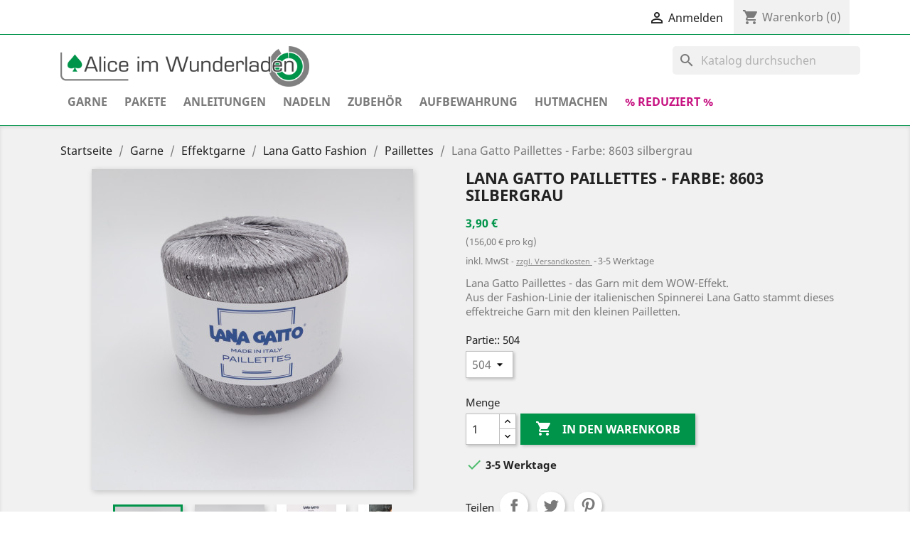

--- FILE ---
content_type: text/html; charset=utf-8
request_url: https://www.alice-im-wunderladen.de/paillettes/710-4318-lana-gatto-paillettes-farbe-8603.html
body_size: 23538
content:
<!doctype html>
<html lang="de-DE">

  <head>
    
      
  <meta charset="utf-8">


  <meta http-equiv="x-ua-compatible" content="ie=edge">



  <title>Lana Gatto Paillettes - Farbe: 8603</title>
  
    
  
  <meta name="description" content="Lana Gatto Paillettes - das Garn mit dem WOW-Effekt. Stricken Sie jetzt ein atemraubendes Top mit diesem effektreichen Garn mit den kleinen Pailletten.">
  <meta name="keywords" content="">
        <link rel="canonical" href="https://www.alice-im-wunderladen.de/paillettes/710-lana-gatto-paillettes-farbe-8603.html">
    
      
  
  
    <script type="application/ld+json">
  {
    "@context": "https://schema.org",
    "@type": "Organization",
    "name" : "Alice im Wunderladen - OnlineShop",
    "url" : "https://www.alice-im-wunderladen.de/",
          "logo": {
        "@type": "ImageObject",
        "url":"https://www.alice-im-wunderladen.de/img/alice-im-wunderladen-logo-1439742806.jpg"
      }
      }
</script>

<script type="application/ld+json">
  {
    "@context": "https://schema.org",
    "@type": "WebPage",
    "isPartOf": {
      "@type": "WebSite",
      "url":  "https://www.alice-im-wunderladen.de/",
      "name": "Alice im Wunderladen - OnlineShop"
    },
    "name": "Lana Gatto Paillettes - Farbe: 8603",
    "url":  "https://www.alice-im-wunderladen.de/paillettes/710-4318-lana-gatto-paillettes-farbe-8603.html"
  }
</script>


  <script type="application/ld+json">
    {
      "@context": "https://schema.org",
      "@type": "BreadcrumbList",
      "itemListElement": [
                  {
            "@type": "ListItem",
            "position": 1,
            "name": "Startseite",
            "item": "https://www.alice-im-wunderladen.de/"
          },                  {
            "@type": "ListItem",
            "position": 2,
            "name": "Garne",
            "item": "https://www.alice-im-wunderladen.de/15-garne"
          },                  {
            "@type": "ListItem",
            "position": 3,
            "name": "Effektgarne",
            "item": "https://www.alice-im-wunderladen.de/99-effektgarne"
          },                  {
            "@type": "ListItem",
            "position": 4,
            "name": "Lana Gatto Fashion",
            "item": "https://www.alice-im-wunderladen.de/100-lana-gatto-fashion"
          },                  {
            "@type": "ListItem",
            "position": 5,
            "name": "Paillettes",
            "item": "https://www.alice-im-wunderladen.de/102-paillettes"
          },                  {
            "@type": "ListItem",
            "position": 6,
            "name": "Lana Gatto Paillettes - Farbe: 8603 silbergrau",
            "item": "https://www.alice-im-wunderladen.de/paillettes/710-4318-lana-gatto-paillettes-farbe-8603.html#/partie_-504"
          }              ]
    }
  </script>
  
  
  
      <script type="application/ld+json">
  {
    "@context": "https://schema.org/",
    "@type": "Product",
    "name": "Lana Gatto Paillettes - Farbe: 8603 silbergrau",
    "description": "Lana Gatto Paillettes - das Garn mit dem WOW-Effekt. Stricken Sie jetzt ein atemraubendes Top mit diesem effektreichen Garn mit den kleinen Pailletten.",
    "category": "Paillettes",
    "image" :"https://www.alice-im-wunderladen.de/7222-home_default/lana-gatto-paillettes-farbe-8603.jpg",    "sku": "710",
    "mpn": "710"
        ,
    "brand": {
      "@type": "Thing",
      "name": "Lana Gatto"
    }
            ,
    "weight": {
        "@context": "https://schema.org",
        "@type": "QuantitativeValue",
        "value": "0.025000",
        "unitCode": "kg"
    }
        ,
    "offers": {
      "@type": "Offer",
      "priceCurrency": "EUR",
      "name": "Lana Gatto Paillettes - Farbe: 8603 silbergrau",
      "price": "3.9",
      "url": "https://www.alice-im-wunderladen.de/paillettes/710-4318-lana-gatto-paillettes-farbe-8603.html#/1304-partie_-504",
      "priceValidUntil": "2026-02-04",
              "image": ["https://www.alice-im-wunderladen.de/7222-large_default/lana-gatto-paillettes-farbe-8603.jpg","https://www.alice-im-wunderladen.de/7223-large_default/lana-gatto-paillettes-farbe-8603.jpg","https://www.alice-im-wunderladen.de/3514-large_default/lana-gatto-paillettes-farbe-8603.jpg","https://www.alice-im-wunderladen.de/3515-large_default/lana-gatto-paillettes-farbe-8603.jpg","https://www.alice-im-wunderladen.de/3516-large_default/lana-gatto-paillettes-farbe-8603.jpg"],
            "sku": "710",
      "mpn": "710",
                        "availability": "https://schema.org/InStock",
      "seller": {
        "@type": "Organization",
        "name": "Alice im Wunderladen - OnlineShop"
      }
    }
      }
</script>

  
  
    
  

  
    <meta property="og:title" content="Lana Gatto Paillettes - Farbe: 8603" />
    <meta property="og:description" content="Lana Gatto Paillettes - das Garn mit dem WOW-Effekt. Stricken Sie jetzt ein atemraubendes Top mit diesem effektreichen Garn mit den kleinen Pailletten." />
    <meta property="og:url" content="https://www.alice-im-wunderladen.de/paillettes/710-4318-lana-gatto-paillettes-farbe-8603.html" />
    <meta property="og:site_name" content="Alice im Wunderladen - OnlineShop" />
        



  <meta name="viewport" content="width=device-width, initial-scale=1">



  <link rel="icon" type="image/vnd.microsoft.icon" href="https://www.alice-im-wunderladen.de/img/favicon.ico?1601536851">
  <link rel="shortcut icon" type="image/x-icon" href="https://www.alice-im-wunderladen.de/img/favicon.ico?1601536851">



    <link rel="stylesheet" href="https://www.alice-im-wunderladen.de/themes/classicchild/assets/cache/theme-f59f8d115.css" type="text/css" media="all">




  

  <script type="text/javascript">
        var prestashop = {"cart":{"products":[],"totals":{"total":{"type":"total","label":"Gesamt","amount":0,"value":"0,00\u00a0\u20ac"},"total_including_tax":{"type":"total","label":"Gesamt (inkl. MwSt.)","amount":0,"value":"0,00\u00a0\u20ac"},"total_excluding_tax":{"type":"total","label":"Gesamtpreis o. MwSt.","amount":0,"value":"0,00\u00a0\u20ac"}},"subtotals":{"products":{"type":"products","label":"Zwischensumme","amount":0,"value":"0,00\u00a0\u20ac"},"discounts":null,"shipping":{"type":"shipping","label":"Versand","amount":0,"value":""},"tax":{"type":"tax","label":"enthaltene MwSt.","amount":0,"value":"0,00\u00a0\u20ac"}},"products_count":0,"summary_string":"0 Artikel","vouchers":{"allowed":1,"added":[]},"discounts":[],"minimalPurchase":0,"minimalPurchaseRequired":""},"currency":{"id":1,"name":"Euro","iso_code":"EUR","iso_code_num":"978","sign":"\u20ac"},"customer":{"lastname":null,"firstname":null,"email":null,"birthday":null,"newsletter":null,"newsletter_date_add":null,"optin":null,"website":null,"company":null,"siret":null,"ape":null,"is_logged":false,"gender":{"type":null,"name":null},"addresses":[]},"language":{"name":"Deutsch (German)","iso_code":"de","locale":"de-DE","language_code":"de-de","is_rtl":"0","date_format_lite":"d.m.Y","date_format_full":"d.m.Y H:i:s","id":1},"page":{"title":"","canonical":"https:\/\/www.alice-im-wunderladen.de\/paillettes\/710-lana-gatto-paillettes-farbe-8603.html","meta":{"title":"Lana Gatto Paillettes - Farbe: 8603","description":"Lana Gatto Paillettes - das Garn mit dem WOW-Effekt. Stricken Sie jetzt ein atemraubendes Top mit diesem effektreichen Garn mit den kleinen Pailletten.","keywords":"","robots":"index"},"page_name":"product","body_classes":{"lang-de":true,"lang-rtl":false,"country-DE":true,"currency-EUR":true,"layout-full-width":true,"page-product":true,"tax-display-enabled":true,"product-id-710":true,"product-Lana Gatto Paillettes - Farbe: 8603 silbergrau":true,"product-id-category-102":true,"product-id-manufacturer-21":true,"product-id-supplier-0":true,"product-available-for-order":true},"admin_notifications":[]},"shop":{"name":"Alice im Wunderladen - OnlineShop","logo":"https:\/\/www.alice-im-wunderladen.de\/img\/alice-im-wunderladen-logo-1439742806.jpg","stores_icon":"https:\/\/www.alice-im-wunderladen.de\/img\/logo_stores.gif","favicon":"https:\/\/www.alice-im-wunderladen.de\/img\/favicon.ico"},"urls":{"base_url":"https:\/\/www.alice-im-wunderladen.de\/","current_url":"https:\/\/www.alice-im-wunderladen.de\/paillettes\/710-4318-lana-gatto-paillettes-farbe-8603.html","shop_domain_url":"https:\/\/www.alice-im-wunderladen.de","img_ps_url":"https:\/\/www.alice-im-wunderladen.de\/img\/","img_cat_url":"https:\/\/www.alice-im-wunderladen.de\/img\/c\/","img_lang_url":"https:\/\/www.alice-im-wunderladen.de\/img\/l\/","img_prod_url":"https:\/\/www.alice-im-wunderladen.de\/img\/p\/","img_manu_url":"https:\/\/www.alice-im-wunderladen.de\/img\/m\/","img_sup_url":"https:\/\/www.alice-im-wunderladen.de\/img\/su\/","img_ship_url":"https:\/\/www.alice-im-wunderladen.de\/img\/s\/","img_store_url":"https:\/\/www.alice-im-wunderladen.de\/img\/st\/","img_col_url":"https:\/\/www.alice-im-wunderladen.de\/img\/co\/","img_url":"https:\/\/www.alice-im-wunderladen.de\/themes\/classicchild\/assets\/img\/","css_url":"https:\/\/www.alice-im-wunderladen.de\/themes\/classicchild\/assets\/css\/","js_url":"https:\/\/www.alice-im-wunderladen.de\/themes\/classicchild\/assets\/js\/","pic_url":"https:\/\/www.alice-im-wunderladen.de\/upload\/","pages":{"address":"https:\/\/www.alice-im-wunderladen.de\/adresse","addresses":"https:\/\/www.alice-im-wunderladen.de\/adressen","authentication":"https:\/\/www.alice-im-wunderladen.de\/authentifizierung","cart":"https:\/\/www.alice-im-wunderladen.de\/warenkorb","category":"https:\/\/www.alice-im-wunderladen.de\/index.php?controller=category","cms":"https:\/\/www.alice-im-wunderladen.de\/index.php?controller=cms","contact":"https:\/\/www.alice-im-wunderladen.de\/kontaktieren-sie-uns","discount":"https:\/\/www.alice-im-wunderladen.de\/Rabatt","guest_tracking":"https:\/\/www.alice-im-wunderladen.de\/auftragsverfolgung-gast","history":"https:\/\/www.alice-im-wunderladen.de\/bestellungsverlauf","identity":"https:\/\/www.alice-im-wunderladen.de\/kennung","index":"https:\/\/www.alice-im-wunderladen.de\/","my_account":"https:\/\/www.alice-im-wunderladen.de\/mein-Konto","order_confirmation":"https:\/\/www.alice-im-wunderladen.de\/bestellbestatigung","order_detail":"https:\/\/www.alice-im-wunderladen.de\/index.php?controller=order-detail","order_follow":"https:\/\/www.alice-im-wunderladen.de\/bestellungsverfolgung","order":"https:\/\/www.alice-im-wunderladen.de\/bestellung","order_return":"https:\/\/www.alice-im-wunderladen.de\/index.php?controller=order-return","order_slip":"https:\/\/www.alice-im-wunderladen.de\/bestellschein","pagenotfound":"https:\/\/www.alice-im-wunderladen.de\/seite-nicht-gefunden","password":"https:\/\/www.alice-im-wunderladen.de\/kennwort-wiederherstellung","pdf_invoice":"https:\/\/www.alice-im-wunderladen.de\/index.php?controller=pdf-invoice","pdf_order_return":"https:\/\/www.alice-im-wunderladen.de\/index.php?controller=pdf-order-return","pdf_order_slip":"https:\/\/www.alice-im-wunderladen.de\/index.php?controller=pdf-order-slip","prices_drop":"https:\/\/www.alice-im-wunderladen.de\/angebote","product":"https:\/\/www.alice-im-wunderladen.de\/index.php?controller=product","search":"https:\/\/www.alice-im-wunderladen.de\/suche","sitemap":"https:\/\/www.alice-im-wunderladen.de\/Sitemap","stores":"https:\/\/www.alice-im-wunderladen.de\/shops","supplier":"https:\/\/www.alice-im-wunderladen.de\/zulieferer","register":"https:\/\/www.alice-im-wunderladen.de\/authentifizierung?create_account=1","order_login":"https:\/\/www.alice-im-wunderladen.de\/bestellung?login=1"},"alternative_langs":[],"theme_assets":"\/themes\/classicchild\/assets\/","actions":{"logout":"https:\/\/www.alice-im-wunderladen.de\/?mylogout="},"no_picture_image":{"bySize":{"small_default":{"url":"https:\/\/www.alice-im-wunderladen.de\/img\/p\/de-default-small_default.jpg","width":98,"height":98},"cart_default":{"url":"https:\/\/www.alice-im-wunderladen.de\/img\/p\/de-default-cart_default.jpg","width":125,"height":125},"home_default":{"url":"https:\/\/www.alice-im-wunderladen.de\/img\/p\/de-default-home_default.jpg","width":250,"height":250},"medium_default":{"url":"https:\/\/www.alice-im-wunderladen.de\/img\/p\/de-default-medium_default.jpg","width":452,"height":452},"large_default":{"url":"https:\/\/www.alice-im-wunderladen.de\/img\/p\/de-default-large_default.jpg","width":800,"height":800}},"small":{"url":"https:\/\/www.alice-im-wunderladen.de\/img\/p\/de-default-small_default.jpg","width":98,"height":98},"medium":{"url":"https:\/\/www.alice-im-wunderladen.de\/img\/p\/de-default-home_default.jpg","width":250,"height":250},"large":{"url":"https:\/\/www.alice-im-wunderladen.de\/img\/p\/de-default-large_default.jpg","width":800,"height":800},"legend":""}},"configuration":{"display_taxes_label":true,"display_prices_tax_incl":true,"is_catalog":false,"show_prices":true,"opt_in":{"partner":false},"quantity_discount":{"type":"discount","label":"Rabatt auf St\u00fcckzahl"},"voucher_enabled":1,"return_enabled":1},"field_required":[],"breadcrumb":{"links":[{"title":"Startseite","url":"https:\/\/www.alice-im-wunderladen.de\/"},{"title":"Garne","url":"https:\/\/www.alice-im-wunderladen.de\/15-garne"},{"title":"Effektgarne","url":"https:\/\/www.alice-im-wunderladen.de\/99-effektgarne"},{"title":"Lana Gatto Fashion","url":"https:\/\/www.alice-im-wunderladen.de\/100-lana-gatto-fashion"},{"title":"Paillettes","url":"https:\/\/www.alice-im-wunderladen.de\/102-paillettes"},{"title":"Lana Gatto Paillettes - Farbe: 8603 silbergrau","url":"https:\/\/www.alice-im-wunderladen.de\/paillettes\/710-4318-lana-gatto-paillettes-farbe-8603.html#\/partie_-504"}],"count":6},"link":{"protocol_link":"https:\/\/","protocol_content":"https:\/\/"},"time":1768933028,"static_token":"01316dc41eb0348ffa92938682cd1be0","token":"d28baeec5fae5e281d7520802db5cf12","debug":false};
      </script>



  
  <script type="text/javascript">
    (window.gaDevIds=window.gaDevIds||[]).push('d6YPbH');
    (function(i,s,o,g,r,a,m){i['GoogleAnalyticsObject']=r;i[r]=i[r]||function(){
      (i[r].q=i[r].q||[]).push(arguments)},i[r].l=1*new Date();a=s.createElement(o),
      m=s.getElementsByTagName(o)[0];a.async=1;a.src=g;m.parentNode.insertBefore(a,m)
    })(window,document,'script','https://www.google-analytics.com/analytics.js','ga');

          ga('create', 'UA-53266132-3', 'auto');
                      ga('send', 'pageview');
        ga('require', 'ec');
  </script>

 <script type="text/javascript">
            
        document.addEventListener('DOMContentLoaded', function() {
            if (typeof GoogleAnalyticEnhancedECommerce !== 'undefined') {
                var MBG = GoogleAnalyticEnhancedECommerce;
                MBG.setCurrency('EUR');
                MBG.add({"id":256,"name":"strickanleitung-tsumuzikaze-print","category":"the-fibre-co","brand":"","variant":"","type":"typical","position":"0","quantity":1,"list":"product","url":"https%3A%2F%2Fwww.alice-im-wunderladen.de%2Fthe-fibre-co%2F256-strickanleitung-tsumuzikaze-print.html","price":6},'',true);MBG.add({"id":439,"name":"laines-du-nord-dolly-125-farbe-213","category":"laines-du-nord-dolly-125","brand":"laines-du-nord","variant":"","type":"typical","position":1,"quantity":1,"list":"product","url":"https%3A%2F%2Fwww.alice-im-wunderladen.de%2Flaines-du-nord-dolly-125%2F439-laines-du-nord-dolly-125-farbe-213.html","price":5.5},'',true);MBG.add({"id":467,"name":"15cm-lykke-nadelspiel-birkenholz","category":"nadeln","brand":"lykke-crafts","variant":"","type":"typical","position":2,"quantity":1,"list":"product","url":"https%3A%2F%2Fwww.alice-im-wunderladen.de%2Fnadeln%2F467-lykke-nadelspiel-birkenholz-15cm.html","price":8.95},'',true);MBG.add({"id":686,"name":"ferner-wolle-vielseitige-210-farbe-v24-russischgrun","category":"ferner-wolle-lungauer-vielseitige-210","brand":"ferner-wolle","variant":"","type":"typical","position":3,"quantity":1,"list":"product","url":"https%3A%2F%2Fwww.alice-im-wunderladen.de%2Fferner-wolle-lungauer-vielseitige-210%2F686-ferner-wolle-vielseitige-210-farbe-v24-russischgruen-9120054124833.html","price":6.9},'',true);MBG.add({"id":710,"name":"lana-gatto-paillettes-farbe-8603-silbergrau","category":"paillettes","brand":"lana-gatto","variant":"","type":"typical","position":4,"quantity":1,"list":"product","url":"https%3A%2F%2Fwww.alice-im-wunderladen.de%2Fpaillettes%2F710-lana-gatto-paillettes-farbe-8603.html","price":3.9},'',true);MBG.add({"id":803,"name":"strickanleitung-rourou-print","category":"the-fibre-co","brand":"","variant":"","type":"typical","position":5,"quantity":1,"list":"product","url":"https%3A%2F%2Fwww.alice-im-wunderladen.de%2Fthe-fibre-co%2F803-strickanleitung-rourou-print.html","price":6},'',true);MBG.add({"id":894,"name":"juniper-moon-santa-cruz-fb-103-palladium","category":"santa-cruz","brand":"juniper-moon-farm","variant":"","type":"typical","position":6,"quantity":1,"list":"product","url":"https%3A%2F%2Fwww.alice-im-wunderladen.de%2Fsanta-cruz%2F894-juniper-moon-santa-cruz-fb-103-palladium-841275148666.html","price":13.9},'',true);MBG.add({"id":947,"name":"anzula-cloud-farbe-butter","category":"anzula-luxury-fibers","brand":"","variant":"","type":"typical","position":7,"quantity":1,"list":"product","url":"https%3A%2F%2Fwww.alice-im-wunderladen.de%2Fanzula-luxury-fibers%2F947-anzula-cloud-farbe-butter.html","price":34.9},'',true);MBG.addProductClick({"id":256,"name":"strickanleitung-tsumuzikaze-print","category":"the-fibre-co","brand":"","variant":"","type":"typical","position":"0","quantity":1,"list":"product","url":"https%3A%2F%2Fwww.alice-im-wunderladen.de%2Fthe-fibre-co%2F256-strickanleitung-tsumuzikaze-print.html","price":6});MBG.addProductClick({"id":439,"name":"laines-du-nord-dolly-125-farbe-213","category":"laines-du-nord-dolly-125","brand":"laines-du-nord","variant":"","type":"typical","position":1,"quantity":1,"list":"product","url":"https%3A%2F%2Fwww.alice-im-wunderladen.de%2Flaines-du-nord-dolly-125%2F439-laines-du-nord-dolly-125-farbe-213.html","price":5.5});MBG.addProductClick({"id":467,"name":"15cm-lykke-nadelspiel-birkenholz","category":"nadeln","brand":"lykke-crafts","variant":"","type":"typical","position":2,"quantity":1,"list":"product","url":"https%3A%2F%2Fwww.alice-im-wunderladen.de%2Fnadeln%2F467-lykke-nadelspiel-birkenholz-15cm.html","price":8.95});MBG.addProductClick({"id":686,"name":"ferner-wolle-vielseitige-210-farbe-v24-russischgrun","category":"ferner-wolle-lungauer-vielseitige-210","brand":"ferner-wolle","variant":"","type":"typical","position":3,"quantity":1,"list":"product","url":"https%3A%2F%2Fwww.alice-im-wunderladen.de%2Fferner-wolle-lungauer-vielseitige-210%2F686-ferner-wolle-vielseitige-210-farbe-v24-russischgruen-9120054124833.html","price":6.9});MBG.addProductClick({"id":710,"name":"lana-gatto-paillettes-farbe-8603-silbergrau","category":"paillettes","brand":"lana-gatto","variant":"","type":"typical","position":4,"quantity":1,"list":"product","url":"https%3A%2F%2Fwww.alice-im-wunderladen.de%2Fpaillettes%2F710-lana-gatto-paillettes-farbe-8603.html","price":3.9});MBG.addProductClick({"id":803,"name":"strickanleitung-rourou-print","category":"the-fibre-co","brand":"","variant":"","type":"typical","position":5,"quantity":1,"list":"product","url":"https%3A%2F%2Fwww.alice-im-wunderladen.de%2Fthe-fibre-co%2F803-strickanleitung-rourou-print.html","price":6});MBG.addProductClick({"id":894,"name":"juniper-moon-santa-cruz-fb-103-palladium","category":"santa-cruz","brand":"juniper-moon-farm","variant":"","type":"typical","position":6,"quantity":1,"list":"product","url":"https%3A%2F%2Fwww.alice-im-wunderladen.de%2Fsanta-cruz%2F894-juniper-moon-santa-cruz-fb-103-palladium-841275148666.html","price":13.9});MBG.addProductClick({"id":947,"name":"anzula-cloud-farbe-butter","category":"anzula-luxury-fibers","brand":"","variant":"","type":"typical","position":7,"quantity":1,"list":"product","url":"https%3A%2F%2Fwww.alice-im-wunderladen.de%2Fanzula-luxury-fibers%2F947-anzula-cloud-farbe-butter.html","price":34.9});
            }
        });
        
    </script>




    
  <meta property="og:type" content="product">
      <meta property="og:image" content="https://www.alice-im-wunderladen.de/7222-large_default/lana-gatto-paillettes-farbe-8603.jpg">
  
      <meta property="product:pretax_price:amount" content="3.277311">
    <meta property="product:pretax_price:currency" content="EUR">
    <meta property="product:price:amount" content="3.9">
    <meta property="product:price:currency" content="EUR">
      <meta property="product:weight:value" content="0.025000">
  <meta property="product:weight:units" content="kg">
  
  </head>

  <body id="product" class="lang-de country-de currency-eur layout-full-width page-product tax-display-enabled product-id-710 product-lana-gatto-paillettes-farbe-8603-silbergrau product-id-category-102 product-id-manufacturer-21 product-id-supplier-0 product-available-for-order">

    
      
    

    <main>
      
              

      <header id="header">
        
          
  <div class="header-banner">
    
  </div>



  <nav class="header-nav">
    <div class="container">
      <div class="row">
        <div class="hidden-sm-down">
          <div class="col-md-5 col-xs-12">
            
          </div>
          <div class="col-md-7 right-nav">
              <div id="_desktop_user_info">
  <div class="user-info">
          <a
        href="https://www.alice-im-wunderladen.de/mein-Konto"
        title="Anmelden zu Ihrem Kundenbereich"
        rel="nofollow"
      >
        <i class="material-icons">&#xE7FF;</i>
        <span class="hidden-sm-down">Anmelden</span>
      </a>
      </div>
</div>
<div id="_desktop_cart">
  <div class="blockcart cart-preview inactive" data-refresh-url="//www.alice-im-wunderladen.de/module/ps_shoppingcart/ajax">
    <div class="header">
              <i class="material-icons shopping-cart" aria-hidden="true">shopping_cart</i>
        <span class="hidden-sm-down">Warenkorb</span>
        <span class="cart-products-count">(0)</span>
          </div>
  </div>
</div>

          </div>
        </div>
        <div class="hidden-md-up text-sm-center mobile">
          <div class="float-xs-left" id="menu-icon">
            <i class="material-icons d-inline">&#xE5D2;</i>
          </div>
          <div class="float-xs-right" id="_mobile_cart"></div>
          <div class="float-xs-right" id="_mobile_user_info"></div>
          <div class="top-logo" id="_mobile_logo"></div>
          <div class="clearfix"></div>
        </div>
      </div>
    </div>
  </nav>



  <div class="header-top">
    <div class="container">
       <div class="row">
        <div class="col-md-4 hidden-sm-down" id="_desktop_logo">
                            <a href="https://www.alice-im-wunderladen.de/">
                  <img class="logo img-responsive" src="https://www.alice-im-wunderladen.de/img/alice-im-wunderladen-logo-1439742806.jpg" alt="Alice im Wunderladen - OnlineShop">
                </a>
                    </div>
        <div id="search_widget" class="search-widgets" data-search-controller-url="//www.alice-im-wunderladen.de/suche">
  <form method="get" action="//www.alice-im-wunderladen.de/suche">
    <input type="hidden" name="controller" value="search">
    <i class="material-icons search" aria-hidden="true">search</i>
    <input type="text" name="s" value="" placeholder="Katalog durchsuchen" aria-label="Suche">
    <i class="material-icons clear" aria-hidden="true">clear</i>
  </form>
</div>


<div class="menu js-top-menu position-static hidden-sm-down" id="_desktop_top_menu">
    
          <ul class="top-menu" id="top-menu" data-depth="0">
                    <li class="category" id="category-15">
                          <a
                class="dropdown-item"
                href="https://www.alice-im-wunderladen.de/15-garne" data-depth="0"
                              >
                                                                      <span class="float-xs-right hidden-md-up">
                    <span data-target="#top_sub_menu_48934" data-toggle="collapse" class="navbar-toggler collapse-icons">
                      <i class="material-icons add">&#xE313;</i>
                      <i class="material-icons remove">&#xE316;</i>
                    </span>
                  </span>
                                Garne
              </a>
                            <div  class="popover sub-menu js-sub-menu collapse" id="top_sub_menu_48934">
                
          <ul class="top-menu"  data-depth="1">
                    <li class="category" id="category-34">
                          <a
                class="dropdown-item dropdown-submenu"
                href="https://www.alice-im-wunderladen.de/34-klassische-garne" data-depth="1"
                              >
                                                                      <span class="float-xs-right hidden-md-up">
                    <span data-target="#top_sub_menu_75901" data-toggle="collapse" class="navbar-toggler collapse-icons">
                      <i class="material-icons add">&#xE313;</i>
                      <i class="material-icons remove">&#xE316;</i>
                    </span>
                  </span>
                                klassische Garne
              </a>
                            <div  class="collapse" id="top_sub_menu_75901">
                
          <ul class="top-menu"  data-depth="2">
                    <li class="category" id="category-52">
                          <a
                class="dropdown-item"
                href="https://www.alice-im-wunderladen.de/52-baumwollgarne" data-depth="2"
                              >
                                                                      <span class="float-xs-right hidden-md-up">
                    <span data-target="#top_sub_menu_64746" data-toggle="collapse" class="navbar-toggler collapse-icons">
                      <i class="material-icons add">&#xE313;</i>
                      <i class="material-icons remove">&#xE316;</i>
                    </span>
                  </span>
                                Baumwollgarne
              </a>
                            <div  class="collapse" id="top_sub_menu_64746">
                
          <ul class="top-menu"  data-depth="3">
                    <li class="category" id="category-124">
                          <a
                class="dropdown-item"
                href="https://www.alice-im-wunderladen.de/124-catania-cotone-co" data-depth="3"
                              >
                                Catania, Cotone &amp; Co
              </a>
                          </li>
                    <li class="category" id="category-123">
                          <a
                class="dropdown-item"
                href="https://www.alice-im-wunderladen.de/123-scheepjes-catona" data-depth="3"
                              >
                                Scheepjes Catona
              </a>
                          </li>
                    <li class="category" id="category-160">
                          <a
                class="dropdown-item"
                href="https://www.alice-im-wunderladen.de/160-scheepjes-stone-washed" data-depth="3"
                              >
                                Scheepjes Stone Washed
              </a>
                          </li>
              </ul>
    
              </div>
                          </li>
                    <li class="category" id="category-92">
                          <a
                class="dropdown-item"
                href="https://www.alice-im-wunderladen.de/92-merinowolle" data-depth="2"
                              >
                                                                      <span class="float-xs-right hidden-md-up">
                    <span data-target="#top_sub_menu_94131" data-toggle="collapse" class="navbar-toggler collapse-icons">
                      <i class="material-icons add">&#xE313;</i>
                      <i class="material-icons remove">&#xE316;</i>
                    </span>
                  </span>
                                Merinowolle
              </a>
                            <div  class="collapse" id="top_sub_menu_94131">
                
          <ul class="top-menu"  data-depth="3">
                    <li class="category" id="category-141">
                          <a
                class="dropdown-item"
                href="https://www.alice-im-wunderladen.de/141-ferner-wolle-merino-420" data-depth="3"
                              >
                                Ferner Wolle Merino 420
              </a>
                          </li>
                    <li class="category" id="category-51">
                          <a
                class="dropdown-item"
                href="https://www.alice-im-wunderladen.de/51-laines-du-nord-dolly-125" data-depth="3"
                              >
                                Laines du Nord Dolly 125
              </a>
                          </li>
                    <li class="category" id="category-145">
                          <a
                class="dropdown-item"
                href="https://www.alice-im-wunderladen.de/145-lana-gatto-feeling" data-depth="3"
                              >
                                Lana Gatto Feeling
              </a>
                          </li>
                    <li class="category" id="category-64">
                          <a
                class="dropdown-item"
                href="https://www.alice-im-wunderladen.de/64-lana-gatto-nuovo-irlanda" data-depth="3"
                              >
                                Lana Gatto Nuovo Irlanda
              </a>
                          </li>
              </ul>
    
              </div>
                          </li>
                    <li class="category" id="category-95">
                          <a
                class="dropdown-item"
                href="https://www.alice-im-wunderladen.de/95-sockenwolle" data-depth="2"
                              >
                                                                      <span class="float-xs-right hidden-md-up">
                    <span data-target="#top_sub_menu_29949" data-toggle="collapse" class="navbar-toggler collapse-icons">
                      <i class="material-icons add">&#xE313;</i>
                      <i class="material-icons remove">&#xE316;</i>
                    </span>
                  </span>
                                Sockenwolle
              </a>
                            <div  class="collapse" id="top_sub_menu_29949">
                
          <ul class="top-menu"  data-depth="3">
                    <li class="category" id="category-116">
                          <a
                class="dropdown-item"
                href="https://www.alice-im-wunderladen.de/116-ferner-wolle-lungauer-sockenwolle-vierfach" data-depth="3"
                              >
                                Ferner Wolle Lungauer Sockenwolle vierfach
              </a>
                          </li>
                    <li class="category" id="category-96">
                          <a
                class="dropdown-item"
                href="https://www.alice-im-wunderladen.de/96-ferner-wolle-lungauer-vielseitige-210" data-depth="3"
                              >
                                Ferner Wolle Lungauer Vielseitige 210
              </a>
                          </li>
                    <li class="category" id="category-150">
                          <a
                class="dropdown-item"
                href="https://www.alice-im-wunderladen.de/150-ferner-wolle-mally-socks-valentinstagsedition" data-depth="3"
                              >
                                Ferner Wolle Mally Socks Valentinstagsedition
              </a>
                          </li>
                    <li class="category" id="category-112">
                          <a
                class="dropdown-item"
                href="https://www.alice-im-wunderladen.de/112-ferner-wolle-mally-socks-weihnachtsedition" data-depth="3"
                              >
                                Ferner Wolle Mally Socks Weihnachtsedition
              </a>
                          </li>
                    <li class="category" id="category-148">
                          <a
                class="dropdown-item"
                href="https://www.alice-im-wunderladen.de/148-wys-signature-4ply" data-depth="3"
                              >
                                WYS Signature 4ply
              </a>
                          </li>
              </ul>
    
              </div>
                          </li>
              </ul>
    
              </div>
                          </li>
                    <li class="category" id="category-46">
                          <a
                class="dropdown-item dropdown-submenu"
                href="https://www.alice-im-wunderladen.de/46-britische-garne" data-depth="1"
                              >
                                                                      <span class="float-xs-right hidden-md-up">
                    <span data-target="#top_sub_menu_85174" data-toggle="collapse" class="navbar-toggler collapse-icons">
                      <i class="material-icons add">&#xE313;</i>
                      <i class="material-icons remove">&#xE316;</i>
                    </span>
                  </span>
                                Britische Garne
              </a>
                            <div  class="collapse" id="top_sub_menu_85174">
                
          <ul class="top-menu"  data-depth="2">
                    <li class="category" id="category-31">
                          <a
                class="dropdown-item"
                href="https://www.alice-im-wunderladen.de/31-erikaknight" data-depth="2"
                              >
                                                                      <span class="float-xs-right hidden-md-up">
                    <span data-target="#top_sub_menu_91579" data-toggle="collapse" class="navbar-toggler collapse-icons">
                      <i class="material-icons add">&#xE313;</i>
                      <i class="material-icons remove">&#xE316;</i>
                    </span>
                  </span>
                                Erika Knight
              </a>
                            <div  class="collapse" id="top_sub_menu_91579">
                
          <ul class="top-menu"  data-depth="3">
                    <li class="category" id="category-91">
                          <a
                class="dropdown-item"
                href="https://www.alice-im-wunderladen.de/91-british-blue-wool" data-depth="3"
                              >
                                british blue wool
              </a>
                          </li>
                    <li class="category" id="category-72">
                          <a
                class="dropdown-item"
                href="https://www.alice-im-wunderladen.de/72-wild-wool" data-depth="3"
                              >
                                wild wool
              </a>
                          </li>
              </ul>
    
              </div>
                          </li>
                    <li class="category" id="category-50">
                          <a
                class="dropdown-item"
                href="https://www.alice-im-wunderladen.de/50-fyberspates" data-depth="2"
                              >
                                                                      <span class="float-xs-right hidden-md-up">
                    <span data-target="#top_sub_menu_98381" data-toggle="collapse" class="navbar-toggler collapse-icons">
                      <i class="material-icons add">&#xE313;</i>
                      <i class="material-icons remove">&#xE316;</i>
                    </span>
                  </span>
                                Fyberspates
              </a>
                            <div  class="collapse" id="top_sub_menu_98381">
                
          <ul class="top-menu"  data-depth="3">
                    <li class="category" id="category-68">
                          <a
                class="dropdown-item"
                href="https://www.alice-im-wunderladen.de/68-scrumptious-4ply" data-depth="3"
                              >
                                Scrumptious 4ply
              </a>
                          </li>
                    <li class="category" id="category-69">
                          <a
                class="dropdown-item"
                href="https://www.alice-im-wunderladen.de/69-vivacious-4ply" data-depth="3"
                              >
                                Vivacious 4ply
              </a>
                          </li>
                    <li class="category" id="category-70">
                          <a
                class="dropdown-item"
                href="https://www.alice-im-wunderladen.de/70-gleem-lace" data-depth="3"
                              >
                                Gleem Lace
              </a>
                          </li>
              </ul>
    
              </div>
                          </li>
                    <li class="category" id="category-157">
                          <a
                class="dropdown-item"
                href="https://www.alice-im-wunderladen.de/157-king-cole" data-depth="2"
                              >
                                                                      <span class="float-xs-right hidden-md-up">
                    <span data-target="#top_sub_menu_5751" data-toggle="collapse" class="navbar-toggler collapse-icons">
                      <i class="material-icons add">&#xE313;</i>
                      <i class="material-icons remove">&#xE316;</i>
                    </span>
                  </span>
                                King Cole
              </a>
                            <div  class="collapse" id="top_sub_menu_5751">
                
          <ul class="top-menu"  data-depth="3">
                    <li class="category" id="category-158">
                          <a
                class="dropdown-item"
                href="https://www.alice-im-wunderladen.de/158-mulberry-soft-dk" data-depth="3"
                              >
                                Mulberry Soft DK
              </a>
                          </li>
                    <li class="category" id="category-159">
                          <a
                class="dropdown-item"
                href="https://www.alice-im-wunderladen.de/159-naturally-soft-4ply" data-depth="3"
                              >
                                Naturally Soft 4ply
              </a>
                          </li>
              </ul>
    
              </div>
                          </li>
                    <li class="category" id="category-44">
                          <a
                class="dropdown-item"
                href="https://www.alice-im-wunderladen.de/44-the-fibre-co" data-depth="2"
                              >
                                                                      <span class="float-xs-right hidden-md-up">
                    <span data-target="#top_sub_menu_82386" data-toggle="collapse" class="navbar-toggler collapse-icons">
                      <i class="material-icons add">&#xE313;</i>
                      <i class="material-icons remove">&#xE316;</i>
                    </span>
                  </span>
                                The Fibre Co.
              </a>
                            <div  class="collapse" id="top_sub_menu_82386">
                
          <ul class="top-menu"  data-depth="3">
                    <li class="category" id="category-89">
                          <a
                class="dropdown-item"
                href="https://www.alice-im-wunderladen.de/89-meadow" data-depth="3"
                              >
                                Meadow
              </a>
                          </li>
              </ul>
    
              </div>
                          </li>
                    <li class="category" id="category-129">
                          <a
                class="dropdown-item"
                href="https://www.alice-im-wunderladen.de/129-west-yorkshire-spinners" data-depth="2"
                              >
                                                                      <span class="float-xs-right hidden-md-up">
                    <span data-target="#top_sub_menu_64051" data-toggle="collapse" class="navbar-toggler collapse-icons">
                      <i class="material-icons add">&#xE313;</i>
                      <i class="material-icons remove">&#xE316;</i>
                    </span>
                  </span>
                                West Yorkshire Spinners
              </a>
                            <div  class="collapse" id="top_sub_menu_64051">
                
          <ul class="top-menu"  data-depth="3">
                    <li class="category" id="category-130">
                          <a
                class="dropdown-item"
                href="https://www.alice-im-wunderladen.de/130-bo-peep-pure-dk" data-depth="3"
                              >
                                Bo Peep Pure DK
              </a>
                          </li>
                    <li class="category" id="category-147">
                          <a
                class="dropdown-item"
                href="https://www.alice-im-wunderladen.de/147-signature-4ply" data-depth="3"
                              >
                                Signature 4ply
              </a>
                          </li>
              </ul>
    
              </div>
                          </li>
              </ul>
    
              </div>
                          </li>
                    <li class="category" id="category-53">
                          <a
                class="dropdown-item dropdown-submenu"
                href="https://www.alice-im-wunderladen.de/53-amerikanische-garne" data-depth="1"
                              >
                                                                      <span class="float-xs-right hidden-md-up">
                    <span data-target="#top_sub_menu_83359" data-toggle="collapse" class="navbar-toggler collapse-icons">
                      <i class="material-icons add">&#xE313;</i>
                      <i class="material-icons remove">&#xE316;</i>
                    </span>
                  </span>
                                Amerikanische Garne
              </a>
                            <div  class="collapse" id="top_sub_menu_83359">
                
          <ul class="top-menu"  data-depth="2">
                    <li class="category" id="category-65">
                          <a
                class="dropdown-item"
                href="https://www.alice-im-wunderladen.de/65-anzula-luxury-fibers" data-depth="2"
                              >
                                                                      <span class="float-xs-right hidden-md-up">
                    <span data-target="#top_sub_menu_2007" data-toggle="collapse" class="navbar-toggler collapse-icons">
                      <i class="material-icons add">&#xE313;</i>
                      <i class="material-icons remove">&#xE316;</i>
                    </span>
                  </span>
                                Anzula - luxury fibers
              </a>
                            <div  class="collapse" id="top_sub_menu_2007">
                
          <ul class="top-menu"  data-depth="3">
                    <li class="category" id="category-71">
                          <a
                class="dropdown-item"
                href="https://www.alice-im-wunderladen.de/71-cloud" data-depth="3"
                              >
                                Cloud
              </a>
                          </li>
                    <li class="category" id="category-139">
                          <a
                class="dropdown-item"
                href="https://www.alice-im-wunderladen.de/139-dreamy" data-depth="3"
                              >
                                Dreamy
              </a>
                          </li>
                    <li class="category" id="category-162">
                          <a
                class="dropdown-item"
                href="https://www.alice-im-wunderladen.de/162-for-better-or-worsted" data-depth="3"
                              >
                                For Better or Worsted
              </a>
                          </li>
                    <li class="category" id="category-108">
                          <a
                class="dropdown-item"
                href="https://www.alice-im-wunderladen.de/108-squishy" data-depth="3"
                              >
                                Squishy
              </a>
                          </li>
              </ul>
    
              </div>
                          </li>
                    <li class="category" id="category-153">
                          <a
                class="dropdown-item"
                href="https://www.alice-im-wunderladen.de/153-araucania-yarns" data-depth="2"
                              >
                                                                      <span class="float-xs-right hidden-md-up">
                    <span data-target="#top_sub_menu_38385" data-toggle="collapse" class="navbar-toggler collapse-icons">
                      <i class="material-icons add">&#xE313;</i>
                      <i class="material-icons remove">&#xE316;</i>
                    </span>
                  </span>
                                Araucania Yarns
              </a>
                            <div  class="collapse" id="top_sub_menu_38385">
                
          <ul class="top-menu"  data-depth="3">
                    <li class="category" id="category-154">
                          <a
                class="dropdown-item"
                href="https://www.alice-im-wunderladen.de/154-confeti" data-depth="3"
                              >
                                Confeti
              </a>
                          </li>
              </ul>
    
              </div>
                          </li>
                    <li class="category" id="category-54">
                          <a
                class="dropdown-item"
                href="https://www.alice-im-wunderladen.de/54-juniper-moon-farm" data-depth="2"
                              >
                                                                      <span class="float-xs-right hidden-md-up">
                    <span data-target="#top_sub_menu_30707" data-toggle="collapse" class="navbar-toggler collapse-icons">
                      <i class="material-icons add">&#xE313;</i>
                      <i class="material-icons remove">&#xE316;</i>
                    </span>
                  </span>
                                Juniper Moon Farm
              </a>
                            <div  class="collapse" id="top_sub_menu_30707">
                
          <ul class="top-menu"  data-depth="3">
                    <li class="category" id="category-165">
                          <a
                class="dropdown-item"
                href="https://www.alice-im-wunderladen.de/165-fairy-floss" data-depth="3"
                              >
                                Fairy Floss
              </a>
                          </li>
                    <li class="category" id="category-67">
                          <a
                class="dropdown-item"
                href="https://www.alice-im-wunderladen.de/67-herriot-fine" data-depth="3"
                              >
                                Herriot Fine
              </a>
                          </li>
                    <li class="category" id="category-164">
                          <a
                class="dropdown-item"
                href="https://www.alice-im-wunderladen.de/164-iris" data-depth="3"
                              >
                                Iris
              </a>
                          </li>
                    <li class="category" id="category-118">
                          <a
                class="dropdown-item"
                href="https://www.alice-im-wunderladen.de/118-santa-cruz" data-depth="3"
                              >
                                Santa Cruz
              </a>
                          </li>
              </ul>
    
              </div>
                          </li>
                    <li class="category" id="category-151">
                          <a
                class="dropdown-item"
                href="https://www.alice-im-wunderladen.de/151-urth-yarns" data-depth="2"
                              >
                                                                      <span class="float-xs-right hidden-md-up">
                    <span data-target="#top_sub_menu_81243" data-toggle="collapse" class="navbar-toggler collapse-icons">
                      <i class="material-icons add">&#xE313;</i>
                      <i class="material-icons remove">&#xE316;</i>
                    </span>
                  </span>
                                Urth Yarns
              </a>
                            <div  class="collapse" id="top_sub_menu_81243">
                
          <ul class="top-menu"  data-depth="3">
                    <li class="category" id="category-152">
                          <a
                class="dropdown-item"
                href="https://www.alice-im-wunderladen.de/152-uneek-sock" data-depth="3"
                              >
                                Uneek Sock
              </a>
                          </li>
              </ul>
    
              </div>
                          </li>
              </ul>
    
              </div>
                          </li>
                    <li class="category" id="category-58">
                          <a
                class="dropdown-item dropdown-submenu"
                href="https://www.alice-im-wunderladen.de/58-garne-aus-down-under" data-depth="1"
                              >
                                                                      <span class="float-xs-right hidden-md-up">
                    <span data-target="#top_sub_menu_26671" data-toggle="collapse" class="navbar-toggler collapse-icons">
                      <i class="material-icons add">&#xE313;</i>
                      <i class="material-icons remove">&#xE316;</i>
                    </span>
                  </span>
                                Garne aus Down Under
              </a>
                            <div  class="collapse" id="top_sub_menu_26671">
                
          <ul class="top-menu"  data-depth="2">
                    <li class="category" id="category-59">
                          <a
                class="dropdown-item"
                href="https://www.alice-im-wunderladen.de/59-ella-rae" data-depth="2"
                              >
                                                                      <span class="float-xs-right hidden-md-up">
                    <span data-target="#top_sub_menu_59664" data-toggle="collapse" class="navbar-toggler collapse-icons">
                      <i class="material-icons add">&#xE313;</i>
                      <i class="material-icons remove">&#xE316;</i>
                    </span>
                  </span>
                                Ella Rae
              </a>
                            <div  class="collapse" id="top_sub_menu_59664">
                
          <ul class="top-menu"  data-depth="3">
                    <li class="category" id="category-149">
                          <a
                class="dropdown-item"
                href="https://www.alice-im-wunderladen.de/149-heathered-merino-superfine" data-depth="3"
                              >
                                Heathered Merino Superfine
              </a>
                          </li>
                    <li class="category" id="category-90">
                          <a
                class="dropdown-item"
                href="https://www.alice-im-wunderladen.de/90-rustic-lace" data-depth="3"
                              >
                                Rustic Lace
              </a>
                          </li>
              </ul>
    
              </div>
                          </li>
                    <li class="category" id="category-57">
                          <a
                class="dropdown-item"
                href="https://www.alice-im-wunderladen.de/57-queensland-collection" data-depth="2"
                              >
                                                                      <span class="float-xs-right hidden-md-up">
                    <span data-target="#top_sub_menu_35433" data-toggle="collapse" class="navbar-toggler collapse-icons">
                      <i class="material-icons add">&#xE313;</i>
                      <i class="material-icons remove">&#xE316;</i>
                    </span>
                  </span>
                                Queensland Collection
              </a>
                            <div  class="collapse" id="top_sub_menu_35433">
                
          <ul class="top-menu"  data-depth="3">
                    <li class="category" id="category-111">
                          <a
                class="dropdown-item"
                href="https://www.alice-im-wunderladen.de/111-united" data-depth="3"
                              >
                                United
              </a>
                          </li>
              </ul>
    
              </div>
                          </li>
              </ul>
    
              </div>
                          </li>
                    <li class="category" id="category-131">
                          <a
                class="dropdown-item dropdown-submenu"
                href="https://www.alice-im-wunderladen.de/131-pflanzengefaerbte-garne" data-depth="1"
                              >
                                                                      <span class="float-xs-right hidden-md-up">
                    <span data-target="#top_sub_menu_93190" data-toggle="collapse" class="navbar-toggler collapse-icons">
                      <i class="material-icons add">&#xE313;</i>
                      <i class="material-icons remove">&#xE316;</i>
                    </span>
                  </span>
                                Pflanzengefärbte Garne
              </a>
                            <div  class="collapse" id="top_sub_menu_93190">
                
          <ul class="top-menu"  data-depth="2">
                    <li class="category" id="category-134">
                          <a
                class="dropdown-item"
                href="https://www.alice-im-wunderladen.de/134-tintica-yarns" data-depth="2"
                              >
                                Tíntica Yarns
              </a>
                          </li>
              </ul>
    
              </div>
                          </li>
                    <li class="category" id="category-97">
                          <a
                class="dropdown-item dropdown-submenu"
                href="https://www.alice-im-wunderladen.de/97-japanische-garne" data-depth="1"
                              >
                                                                      <span class="float-xs-right hidden-md-up">
                    <span data-target="#top_sub_menu_51033" data-toggle="collapse" class="navbar-toggler collapse-icons">
                      <i class="material-icons add">&#xE313;</i>
                      <i class="material-icons remove">&#xE316;</i>
                    </span>
                  </span>
                                Japanische Garne
              </a>
                            <div  class="collapse" id="top_sub_menu_51033">
                
          <ul class="top-menu"  data-depth="2">
                    <li class="category" id="category-98">
                          <a
                class="dropdown-item"
                href="https://www.alice-im-wunderladen.de/98-noro-yarns" data-depth="2"
                              >
                                                                      <span class="float-xs-right hidden-md-up">
                    <span data-target="#top_sub_menu_67793" data-toggle="collapse" class="navbar-toggler collapse-icons">
                      <i class="material-icons add">&#xE313;</i>
                      <i class="material-icons remove">&#xE316;</i>
                    </span>
                  </span>
                                Noro Yarns
              </a>
                            <div  class="collapse" id="top_sub_menu_67793">
                
          <ul class="top-menu"  data-depth="3">
                    <li class="category" id="category-155">
                          <a
                class="dropdown-item"
                href="https://www.alice-im-wunderladen.de/155-madara" data-depth="3"
                              >
                                Madara
              </a>
                          </li>
                    <li class="category" id="category-163">
                          <a
                class="dropdown-item"
                href="https://www.alice-im-wunderladen.de/163-silk-garden-sock" data-depth="3"
                              >
                                Silk Garden Sock
              </a>
                          </li>
                    <li class="category" id="category-103">
                          <a
                class="dropdown-item"
                href="https://www.alice-im-wunderladen.de/103-sonata" data-depth="3"
                              >
                                Sonata
              </a>
                          </li>
              </ul>
    
              </div>
                          </li>
              </ul>
    
              </div>
                          </li>
                    <li class="category" id="category-99">
                          <a
                class="dropdown-item dropdown-submenu"
                href="https://www.alice-im-wunderladen.de/99-effektgarne" data-depth="1"
                              >
                                                                      <span class="float-xs-right hidden-md-up">
                    <span data-target="#top_sub_menu_85994" data-toggle="collapse" class="navbar-toggler collapse-icons">
                      <i class="material-icons add">&#xE313;</i>
                      <i class="material-icons remove">&#xE316;</i>
                    </span>
                  </span>
                                Effektgarne
              </a>
                            <div  class="collapse" id="top_sub_menu_85994">
                
          <ul class="top-menu"  data-depth="2">
                    <li class="category" id="category-101">
                          <a
                class="dropdown-item"
                href="https://www.alice-im-wunderladen.de/101-au-ver-a-soie" data-depth="2"
                              >
                                Au ver à soie
              </a>
                          </li>
                    <li class="category" id="category-100">
                          <a
                class="dropdown-item"
                href="https://www.alice-im-wunderladen.de/100-lana-gatto-fashion" data-depth="2"
                              >
                                                                      <span class="float-xs-right hidden-md-up">
                    <span data-target="#top_sub_menu_21526" data-toggle="collapse" class="navbar-toggler collapse-icons">
                      <i class="material-icons add">&#xE313;</i>
                      <i class="material-icons remove">&#xE316;</i>
                    </span>
                  </span>
                                Lana Gatto Fashion
              </a>
                            <div  class="collapse" id="top_sub_menu_21526">
                
          <ul class="top-menu"  data-depth="3">
                    <li class="category" id="category-102">
                          <a
                class="dropdown-item"
                href="https://www.alice-im-wunderladen.de/102-paillettes" data-depth="3"
                              >
                                Paillettes
              </a>
                          </li>
              </ul>
    
              </div>
                          </li>
              </ul>
    
              </div>
                          </li>
              </ul>
    
              </div>
                          </li>
                    <li class="category" id="category-18">
                          <a
                class="dropdown-item"
                href="https://www.alice-im-wunderladen.de/18-pakete" data-depth="0"
                              >
                                                                      <span class="float-xs-right hidden-md-up">
                    <span data-target="#top_sub_menu_24053" data-toggle="collapse" class="navbar-toggler collapse-icons">
                      <i class="material-icons add">&#xE313;</i>
                      <i class="material-icons remove">&#xE316;</i>
                    </span>
                  </span>
                                Pakete
              </a>
                            <div  class="popover sub-menu js-sub-menu collapse" id="top_sub_menu_24053">
                
          <ul class="top-menu"  data-depth="1">
                    <li class="category" id="category-115">
                          <a
                class="dropdown-item dropdown-submenu"
                href="https://www.alice-im-wunderladen.de/115-haekelpakete" data-depth="1"
                              >
                                Häkelpakete
              </a>
                          </li>
                    <li class="category" id="category-20">
                          <a
                class="dropdown-item dropdown-submenu"
                href="https://www.alice-im-wunderladen.de/20-strickpakete" data-depth="1"
                              >
                                Strickpakete
              </a>
                          </li>
                    <li class="category" id="category-133">
                          <a
                class="dropdown-item dropdown-submenu"
                href="https://www.alice-im-wunderladen.de/133-faerbesets" data-depth="1"
                              >
                                Färbesets
              </a>
                          </li>
              </ul>
    
              </div>
                          </li>
                    <li class="category" id="category-16">
                          <a
                class="dropdown-item"
                href="https://www.alice-im-wunderladen.de/16-anleitungen" data-depth="0"
                              >
                                                                      <span class="float-xs-right hidden-md-up">
                    <span data-target="#top_sub_menu_7764" data-toggle="collapse" class="navbar-toggler collapse-icons">
                      <i class="material-icons add">&#xE313;</i>
                      <i class="material-icons remove">&#xE316;</i>
                    </span>
                  </span>
                                Anleitungen
              </a>
                            <div  class="popover sub-menu js-sub-menu collapse" id="top_sub_menu_7764">
                
          <ul class="top-menu"  data-depth="1">
                    <li class="category" id="category-60">
                          <a
                class="dropdown-item dropdown-submenu"
                href="https://www.alice-im-wunderladen.de/60-buecher-magazine" data-depth="1"
                              >
                                Bücher &amp; Magazine
              </a>
                          </li>
                    <li class="category" id="category-61">
                          <a
                class="dropdown-item dropdown-submenu"
                href="https://www.alice-im-wunderladen.de/61-aliceknits" data-depth="1"
                              >
                                Alice_knits
              </a>
                          </li>
                    <li class="category" id="category-62">
                          <a
                class="dropdown-item dropdown-submenu"
                href="https://www.alice-im-wunderladen.de/62-erika-knight" data-depth="1"
                              >
                                erika knight
              </a>
                          </li>
                    <li class="category" id="category-66">
                          <a
                class="dropdown-item dropdown-submenu"
                href="https://www.alice-im-wunderladen.de/66-knitting-fever" data-depth="1"
                              >
                                Knitting Fever
              </a>
                          </li>
                    <li class="category" id="category-127">
                          <a
                class="dropdown-item dropdown-submenu"
                href="https://www.alice-im-wunderladen.de/127-noro-yarns" data-depth="1"
                              >
                                Noro Yarns
              </a>
                          </li>
                    <li class="category" id="category-107">
                          <a
                class="dropdown-item dropdown-submenu"
                href="https://www.alice-im-wunderladen.de/107-the-fibre-co" data-depth="1"
                              >
                                The Fibre Co.
              </a>
                          </li>
              </ul>
    
              </div>
                          </li>
                    <li class="category" id="category-22">
                          <a
                class="dropdown-item"
                href="https://www.alice-im-wunderladen.de/22-nadeln" data-depth="0"
                              >
                                                                      <span class="float-xs-right hidden-md-up">
                    <span data-target="#top_sub_menu_56707" data-toggle="collapse" class="navbar-toggler collapse-icons">
                      <i class="material-icons add">&#xE313;</i>
                      <i class="material-icons remove">&#xE316;</i>
                    </span>
                  </span>
                                Nadeln
              </a>
                            <div  class="popover sub-menu js-sub-menu collapse" id="top_sub_menu_56707">
                
          <ul class="top-menu"  data-depth="1">
                    <li class="category" id="category-73">
                          <a
                class="dropdown-item dropdown-submenu"
                href="https://www.alice-im-wunderladen.de/73-nadeln-nach-marke" data-depth="1"
                              >
                                                                      <span class="float-xs-right hidden-md-up">
                    <span data-target="#top_sub_menu_75268" data-toggle="collapse" class="navbar-toggler collapse-icons">
                      <i class="material-icons add">&#xE313;</i>
                      <i class="material-icons remove">&#xE316;</i>
                    </span>
                  </span>
                                Nadeln nach Marke
              </a>
                            <div  class="collapse" id="top_sub_menu_75268">
                
          <ul class="top-menu"  data-depth="2">
                    <li class="category" id="category-87">
                          <a
                class="dropdown-item"
                href="https://www.alice-im-wunderladen.de/87-addi" data-depth="2"
                              >
                                Addi
              </a>
                          </li>
                    <li class="category" id="category-75">
                          <a
                class="dropdown-item"
                href="https://www.alice-im-wunderladen.de/75-lykke-crafts" data-depth="2"
                              >
                                Lykke Crafts
              </a>
                          </li>
                    <li class="category" id="category-74">
                          <a
                class="dropdown-item"
                href="https://www.alice-im-wunderladen.de/74-tulip" data-depth="2"
                              >
                                Tulip
              </a>
                          </li>
              </ul>
    
              </div>
                          </li>
                    <li class="category" id="category-77">
                          <a
                class="dropdown-item dropdown-submenu"
                href="https://www.alice-im-wunderladen.de/77-nadeln-nach-art" data-depth="1"
                              >
                                                                      <span class="float-xs-right hidden-md-up">
                    <span data-target="#top_sub_menu_72543" data-toggle="collapse" class="navbar-toggler collapse-icons">
                      <i class="material-icons add">&#xE313;</i>
                      <i class="material-icons remove">&#xE316;</i>
                    </span>
                  </span>
                                Nadeln nach Art
              </a>
                            <div  class="collapse" id="top_sub_menu_72543">
                
          <ul class="top-menu"  data-depth="2">
                    <li class="category" id="category-81">
                          <a
                class="dropdown-item"
                href="https://www.alice-im-wunderladen.de/81-austauschbare-nadelspitzen" data-depth="2"
                              >
                                austauschbare Nadelspitzen
              </a>
                          </li>
                    <li class="category" id="category-80">
                          <a
                class="dropdown-item"
                href="https://www.alice-im-wunderladen.de/80-haekelnadeln" data-depth="2"
                              >
                                Häkelnadeln
              </a>
                          </li>
                    <li class="category" id="category-122">
                          <a
                class="dropdown-item"
                href="https://www.alice-im-wunderladen.de/122-hilfsnadeln" data-depth="2"
                              >
                                Hilfsnadeln
              </a>
                          </li>
                    <li class="category" id="category-126">
                          <a
                class="dropdown-item"
                href="https://www.alice-im-wunderladen.de/126-jackennadeln" data-depth="2"
                              >
                                Jackennadeln
              </a>
                          </li>
                    <li class="category" id="category-79">
                          <a
                class="dropdown-item"
                href="https://www.alice-im-wunderladen.de/79-nadelspiele" data-depth="2"
                              >
                                Nadelspiele
              </a>
                          </li>
                    <li class="category" id="category-78">
                          <a
                class="dropdown-item"
                href="https://www.alice-im-wunderladen.de/78-rundstricknadeln" data-depth="2"
                              >
                                Rundstricknadeln
              </a>
                          </li>
                    <li class="category" id="category-82">
                          <a
                class="dropdown-item"
                href="https://www.alice-im-wunderladen.de/82-vernaehnadeln" data-depth="2"
                              >
                                Vernähnadeln
              </a>
                          </li>
              </ul>
    
              </div>
                          </li>
                    <li class="category" id="category-83">
                          <a
                class="dropdown-item dropdown-submenu"
                href="https://www.alice-im-wunderladen.de/83-nadeln-nach-material" data-depth="1"
                              >
                                                                      <span class="float-xs-right hidden-md-up">
                    <span data-target="#top_sub_menu_7828" data-toggle="collapse" class="navbar-toggler collapse-icons">
                      <i class="material-icons add">&#xE313;</i>
                      <i class="material-icons remove">&#xE316;</i>
                    </span>
                  </span>
                                Nadeln nach Material
              </a>
                            <div  class="collapse" id="top_sub_menu_7828">
                
          <ul class="top-menu"  data-depth="2">
                    <li class="category" id="category-84">
                          <a
                class="dropdown-item"
                href="https://www.alice-im-wunderladen.de/84-bambus" data-depth="2"
                              >
                                Bambus
              </a>
                          </li>
                    <li class="category" id="category-85">
                          <a
                class="dropdown-item"
                href="https://www.alice-im-wunderladen.de/85-birkenholz" data-depth="2"
                              >
                                Birkenholz
              </a>
                          </li>
                    <li class="category" id="category-120">
                          <a
                class="dropdown-item"
                href="https://www.alice-im-wunderladen.de/120-kunststoff" data-depth="2"
                              >
                                Kunststoff
              </a>
                          </li>
                    <li class="category" id="category-86">
                          <a
                class="dropdown-item"
                href="https://www.alice-im-wunderladen.de/86-metall" data-depth="2"
                              >
                                Metall
              </a>
                          </li>
              </ul>
    
              </div>
                          </li>
              </ul>
    
              </div>
                          </li>
                    <li class="category" id="category-49">
                          <a
                class="dropdown-item"
                href="https://www.alice-im-wunderladen.de/49-zubehoer" data-depth="0"
                              >
                                                                      <span class="float-xs-right hidden-md-up">
                    <span data-target="#top_sub_menu_44120" data-toggle="collapse" class="navbar-toggler collapse-icons">
                      <i class="material-icons add">&#xE313;</i>
                      <i class="material-icons remove">&#xE316;</i>
                    </span>
                  </span>
                                Zubehör
              </a>
                            <div  class="popover sub-menu js-sub-menu collapse" id="top_sub_menu_44120">
                
          <ul class="top-menu"  data-depth="1">
                    <li class="category" id="category-48">
                          <a
                class="dropdown-item dropdown-submenu"
                href="https://www.alice-im-wunderladen.de/48-knoepfe-und-aufnaeher" data-depth="1"
                              >
                                Knöpfe und Aufnäher
              </a>
                          </li>
                    <li class="category" id="category-105">
                          <a
                class="dropdown-item dropdown-submenu"
                href="https://www.alice-im-wunderladen.de/105-maschenmarkierer" data-depth="1"
                              >
                                Maschenmarkierer
              </a>
                          </li>
                    <li class="category" id="category-156">
                          <a
                class="dropdown-item dropdown-submenu"
                href="https://www.alice-im-wunderladen.de/156-massbaender" data-depth="1"
                              >
                                Maßbänder
              </a>
                          </li>
                    <li class="category" id="category-106">
                          <a
                class="dropdown-item dropdown-submenu"
                href="https://www.alice-im-wunderladen.de/106-nadelhalter" data-depth="1"
                              >
                                Nadelhalter
              </a>
                          </li>
                    <li class="category" id="category-142">
                          <a
                class="dropdown-item dropdown-submenu"
                href="https://www.alice-im-wunderladen.de/142-pflegemittel" data-depth="1"
                              >
                                Pflegemittel
              </a>
                          </li>
                    <li class="category" id="category-138">
                          <a
                class="dropdown-item dropdown-submenu"
                href="https://www.alice-im-wunderladen.de/138-pompom-maker" data-depth="1"
                              >
                                Pompom Maker
              </a>
                          </li>
              </ul>
    
              </div>
                          </li>
                    <li class="category" id="category-37">
                          <a
                class="dropdown-item"
                href="https://www.alice-im-wunderladen.de/37-aufbewahrung" data-depth="0"
                              >
                                                                      <span class="float-xs-right hidden-md-up">
                    <span data-target="#top_sub_menu_5436" data-toggle="collapse" class="navbar-toggler collapse-icons">
                      <i class="material-icons add">&#xE313;</i>
                      <i class="material-icons remove">&#xE316;</i>
                    </span>
                  </span>
                                Aufbewahrung
              </a>
                            <div  class="popover sub-menu js-sub-menu collapse" id="top_sub_menu_5436">
                
          <ul class="top-menu"  data-depth="1">
                    <li class="category" id="category-38">
                          <a
                class="dropdown-item dropdown-submenu"
                href="https://www.alice-im-wunderladen.de/38-projekttaschen" data-depth="1"
                              >
                                Projekttaschen
              </a>
                          </li>
                    <li class="category" id="category-39">
                          <a
                class="dropdown-item dropdown-submenu"
                href="https://www.alice-im-wunderladen.de/39-garnspender" data-depth="1"
                              >
                                Garnspender
              </a>
                          </li>
                    <li class="category" id="category-17">
                          <a
                class="dropdown-item dropdown-submenu"
                href="https://www.alice-im-wunderladen.de/17-nadeltaschen" data-depth="1"
                              >
                                Nadeltaschen
              </a>
                          </li>
              </ul>
    
              </div>
                          </li>
                    <li class="category" id="category-140">
                          <a
                class="dropdown-item"
                href="https://www.alice-im-wunderladen.de/140-hutmachen" data-depth="0"
                              >
                                hutmachen
              </a>
                          </li>
                    <li class="category" id="category-56">
                          <a
                class="dropdown-item"
                href="https://www.alice-im-wunderladen.de/56--reduziert-" data-depth="0"
                              >
                                % reduziert %
              </a>
                          </li>
              </ul>
    
    <div class="clearfix"></div>
</div>

        <div class="col-md-10 col-sm-12 position-static">
          <div class="clearfix"></div>
        </div>
      </div>
      <div id="mobile_top_menu_wrapper" class="row hidden-md-up" style="display:none;">
        <div class="js-top-menu mobile" id="_mobile_top_menu"></div>
        <div class="js-top-menu-bottom">
          <div id="_mobile_currency_selector"></div>
          <div id="_mobile_language_selector"></div>
          <div id="_mobile_contact_link"></div>
        </div>
      </div>
    </div>
  </div>
  

        
      </header>

      <section id="wrapper">
        
          
<aside id="notifications">
  <div class="container">
    
    
    
      </div>
</aside>
        

        
        <div class="container">
          
            <nav data-depth="6" class="breadcrumb hidden-sm-down">
  <ol>
    
              
          <li>
                          <a href="https://www.alice-im-wunderladen.de/"><span>Startseite</span></a>
                      </li>
        
              
          <li>
                          <a href="https://www.alice-im-wunderladen.de/15-garne"><span>Garne</span></a>
                      </li>
        
              
          <li>
                          <a href="https://www.alice-im-wunderladen.de/99-effektgarne"><span>Effektgarne</span></a>
                      </li>
        
              
          <li>
                          <a href="https://www.alice-im-wunderladen.de/100-lana-gatto-fashion"><span>Lana Gatto Fashion</span></a>
                      </li>
        
              
          <li>
                          <a href="https://www.alice-im-wunderladen.de/102-paillettes"><span>Paillettes</span></a>
                      </li>
        
              
          <li>
                          <span>Lana Gatto Paillettes - Farbe: 8603 silbergrau</span>
                      </li>
        
          
  </ol>
</nav>
          

          

          
  <div id="content-wrapper" class="js-content-wrapper">
    
    

  <section id="main">
    <meta content="https://www.alice-im-wunderladen.de/paillettes/710-4318-lana-gatto-paillettes-farbe-8603.html#/1304-partie_-504">

    <div class="row product-container js-product-container">
      <div class="col-md-6">
        
          <section class="page-content" id="content">
            
              
    <ul class="product-flags js-product-flags">
            </ul>


              
                <div class="images-container js-images-container">
  
    <div class="product-cover">
              <img
          class="js-qv-product-cover img-fluid"
          src="https://www.alice-im-wunderladen.de/7222-medium_default/lana-gatto-paillettes-farbe-8603.jpg"
                      alt="Lana Gatto Paillettes - 8603"
            title="Lana Gatto Paillettes - 8603"
                    loading="lazy"
          width="452"
          height="452"
        >
        <div class="layer hidden-sm-down" data-toggle="modal" data-target="#product-modal">
          <i class="material-icons zoom-in">search</i>
        </div>
          </div>
  

  
    <div class="js-qv-mask mask">
      <ul class="product-images js-qv-product-images">
                  <li class="thumb-container js-thumb-container">
            <img
              class="thumb js-thumb  selected js-thumb-selected "
              data-image-medium-src="https://www.alice-im-wunderladen.de/7222-medium_default/lana-gatto-paillettes-farbe-8603.jpg"
              data-image-large-src="https://www.alice-im-wunderladen.de/7222-large_default/lana-gatto-paillettes-farbe-8603.jpg"
              src="https://www.alice-im-wunderladen.de/7222-small_default/lana-gatto-paillettes-farbe-8603.jpg"
                              alt="Lana Gatto Paillettes - 8603"
                title="Lana Gatto Paillettes - 8603"
                            loading="lazy"
              width="98"
              height="98"
            >
          </li>
                  <li class="thumb-container js-thumb-container">
            <img
              class="thumb js-thumb "
              data-image-medium-src="https://www.alice-im-wunderladen.de/7223-medium_default/lana-gatto-paillettes-farbe-8603.jpg"
              data-image-large-src="https://www.alice-im-wunderladen.de/7223-large_default/lana-gatto-paillettes-farbe-8603.jpg"
              src="https://www.alice-im-wunderladen.de/7223-small_default/lana-gatto-paillettes-farbe-8603.jpg"
                              alt="Lana Gatto Paillettes - 8603"
                title="Lana Gatto Paillettes - 8603"
                            loading="lazy"
              width="98"
              height="98"
            >
          </li>
                  <li class="thumb-container js-thumb-container">
            <img
              class="thumb js-thumb "
              data-image-medium-src="https://www.alice-im-wunderladen.de/3514-medium_default/lana-gatto-paillettes-farbe-8603.jpg"
              data-image-large-src="https://www.alice-im-wunderladen.de/3514-large_default/lana-gatto-paillettes-farbe-8603.jpg"
              src="https://www.alice-im-wunderladen.de/3514-small_default/lana-gatto-paillettes-farbe-8603.jpg"
                              alt="Lana Gatto Paillettes - 8603"
                title="Lana Gatto Paillettes - 8603"
                            loading="lazy"
              width="98"
              height="98"
            >
          </li>
                  <li class="thumb-container js-thumb-container">
            <img
              class="thumb js-thumb "
              data-image-medium-src="https://www.alice-im-wunderladen.de/3515-medium_default/lana-gatto-paillettes-farbe-8603.jpg"
              data-image-large-src="https://www.alice-im-wunderladen.de/3515-large_default/lana-gatto-paillettes-farbe-8603.jpg"
              src="https://www.alice-im-wunderladen.de/3515-small_default/lana-gatto-paillettes-farbe-8603.jpg"
                              alt="Lana Gatto Paillettes - 8603"
                title="Lana Gatto Paillettes - 8603"
                            loading="lazy"
              width="98"
              height="98"
            >
          </li>
                  <li class="thumb-container js-thumb-container">
            <img
              class="thumb js-thumb "
              data-image-medium-src="https://www.alice-im-wunderladen.de/3516-medium_default/lana-gatto-paillettes-farbe-8603.jpg"
              data-image-large-src="https://www.alice-im-wunderladen.de/3516-large_default/lana-gatto-paillettes-farbe-8603.jpg"
              src="https://www.alice-im-wunderladen.de/3516-small_default/lana-gatto-paillettes-farbe-8603.jpg"
                              alt="Lana Gatto Paillettes - 8603"
                title="Lana Gatto Paillettes - 8603"
                            loading="lazy"
              width="98"
              height="98"
            >
          </li>
              </ul>
    </div>
  

</div>
              
              <div class="scroll-box-arrows">
                <i class="material-icons left">&#xE314;</i>
                <i class="material-icons right">&#xE315;</i>
              </div>

            
          </section>
        
        </div>
        <div class="col-md-6">
          
            
              <h1 class="h1">Lana Gatto Paillettes - Farbe: 8603 silbergrau</h1>
            
          
          
              <div class="product-prices">
    
          

    
      <div
        class="product-price h5 "
        itemprop="offers"
        itemscope
        itemtype="https://schema.org/Offer"
      >
        <link itemprop="availability" href="https://schema.org/InStock"/>
        <meta itemprop="priceCurrency" content="EUR">

        <div class="current-price">
          <span itemprop="price" content="3.9">3,90 €</span>

                  </div>

        
                      <p class="product-unit-price sub">(156,00 € pro kg)</p>
                  
      </div>
    

    
          

    
          

    
          

    

    <div class="tax-shipping-delivery-label">
              inkl. MwSt
                            <span class="aeuc_shipping_label">
            <a href="https://www.alice-im-wunderladen.de/content/1-Versandkosten" class="iframe">
                zzgl. Versandkosten
            </a>
        </span>
    
              
	  
	                          <span class="delivery-information">3-5 Werktage</span>
              	      </div>
  </div>
          

          <div class="product-information">
            
              <div id="product-description-short-710" class="product-description"><p>Lana Gatto Paillettes - das Garn mit dem WOW-Effekt. <br />Aus der Fashion-Linie der italienischen Spinnerei Lana Gatto stammt dieses effektreiche Garn mit den kleinen Pailletten.</p></div>
            

            
            <div class="product-actions js-product-actions">
              
                <form action="https://www.alice-im-wunderladen.de/warenkorb" method="post" id="add-to-cart-or-refresh">
                  <input type="hidden" name="token" value="01316dc41eb0348ffa92938682cd1be0">
                  <input type="hidden" name="id_product" value="710" id="product_page_product_id">
                  <input type="hidden" name="id_customization" value="0" id="product_customization_id" class="js-product-customization-id">

                  
                    <div class="product-variants js-product-variants">
          <div class="clearfix product-variants-item">
      <span class="control-label">Partie:: 
                      504                </span>
              <select
          class="form-control form-control-select"
          id="group_32"
          aria-label="Partie:"
          data-product-attribute="32"
          name="group[32]">
                      <option value="1304" title="504" selected="selected">504</option>
                  </select>
          </div>
      </div>
                  

                  
                                      

                  
                    <section class="product-discounts js-product-discounts">
  </section>
                  

                  
                    <div class="product-add-to-cart js-product-add-to-cart">
      <span class="control-label">Menge</span>

    
      <div class="product-quantity clearfix">
        <div class="qty">
          <input
            type="number"
            name="qty"
            id="quantity_wanted"
            inputmode="numeric"
            pattern="[0-9]*"
                          value="1"
              min="1"
                        class="input-group"
            aria-label="Menge"
          >
        </div>

        <div class="add">
          <button
            class="btn btn-primary add-to-cart"
            data-button-action="add-to-cart"
            type="submit"
                      >
            <i class="material-icons shopping-cart">&#xE547;</i>
            In den Warenkorb
          </button>
        </div>

        
      </div>
    

    
      <span id="product-availability" class="js-product-availability">
                              <i class="material-icons rtl-no-flip product-available">&#xE5CA;</i>
                    3-5 Werktage
              </span>
    

    
      <p class="product-minimal-quantity js-product-minimal-quantity">
              </p>
    
  </div>
                  

                  
                    <div class="product-additional-info js-product-additional-info">
  

      <div class="social-sharing">
      <span>Teilen</span>
      <ul>
                  <li class="facebook icon-gray"><a href="https://www.facebook.com/sharer.php?u=https%3A%2F%2Fwww.alice-im-wunderladen.de%2Fpaillettes%2F710-lana-gatto-paillettes-farbe-8603.html" class="text-hide" title="Teilen" target="_blank" rel="noopener noreferrer">Teilen</a></li>
                  <li class="twitter icon-gray"><a href="https://twitter.com/intent/tweet?text=Lana+Gatto+Paillettes+-+Farbe%3A+8603+silbergrau https%3A%2F%2Fwww.alice-im-wunderladen.de%2Fpaillettes%2F710-lana-gatto-paillettes-farbe-8603.html" class="text-hide" title="Tweet" target="_blank" rel="noopener noreferrer">Tweet</a></li>
                  <li class="pinterest icon-gray"><a href="https://www.pinterest.com/pin/create/button/?media=https%3A%2F%2Fwww.alice-im-wunderladen.de%2F7222%2Flana-gatto-paillettes-farbe-8603.jpg&amp;url=https%3A%2F%2Fwww.alice-im-wunderladen.de%2Fpaillettes%2F710-lana-gatto-paillettes-farbe-8603.html" class="text-hide" title="Pinterest" target="_blank" rel="noopener noreferrer">Pinterest</a></li>
              </ul>
    </div>
  

</div>
                  

                                    
                </form>
              

            </div>

            
              
            

            
              <div class="tabs">
                <ul class="nav nav-tabs" role="tablist">
                                      <li class="nav-item">
                       <a
                         class="nav-link active js-product-nav-active"
                         data-toggle="tab"
                         href="#description"
                         role="tab"
                         aria-controls="description"
                          aria-selected="true">Beschreibung</a>
                    </li>
                                    <li class="nav-item">
                    <a
                      class="nav-link"
                      data-toggle="tab"
                      href="#product-details"
                      role="tab"
                      aria-controls="product-details"
                      >Artikeldetails</a>
                  </li>
                                                    </ul>

                <div class="tab-content" id="tab-content">
                 <div class="tab-pane fade in active js-product-tab-active" id="description" role="tabpanel">
                   
                     <div class="product-description"><p>Lana Gatto Paillettes - das Garn mit dem WOW-Effekt. <br />Aus der Fashion-Linie der italienischen Spinnerei Lana Gatto stammt dieses effektreiche Garn mit den kleinen Pailletten.</p>
<p class="tw-data-text vk_txt tw-ta tw-text-small" dir="ltr">Ein Knäuel (<b>25 Gramm</b>) hat eine Lauflänge von ca. <b>195m</b>.<br />Das Garn besteht aus <strong>100% Polyester </strong><br />Empfohlene Nadelstärke: <b>2,5mm<br /></b>Maschenprobe:<strong> 42Maschen x 52Reihen auf 10cm<br /></strong></p>
<p>Der Griff des Garns ist glatt und dünn. Es glitzert leicht. Die Pailletten sind sehr klein und fast nicht zu spüren.<br />Das Garn eignet sich hervorragend für Tücher und effektvolle Kleidung zum Beispiel atemraubende Tops und kann sehr gut mit einem Zweitgarn kombiniert werden.<br />Bitte beachten Sie beim Waschen die Herstellerhinweise auf dem Etikett.</p>
<p>Handwäsche. <br /><br />Eine größere Nadelstärke kann die Wahrscheinlichkeit auf Pilling erhöhen.</p>
<p><em>Die Farben können aufgrund unterschiedlicher Bildschirmeinstellungen abweichend dargestellt werden.</em></p></div>
                   
                 </div>

                 
                   <div class="js-product-details tab-pane fade"
     id="product-details"
     data-product="{&quot;id_shop_default&quot;:&quot;1&quot;,&quot;id_manufacturer&quot;:&quot;21&quot;,&quot;id_supplier&quot;:&quot;0&quot;,&quot;reference&quot;:&quot;&quot;,&quot;is_virtual&quot;:&quot;0&quot;,&quot;delivery_in_stock&quot;:&quot;&quot;,&quot;delivery_out_stock&quot;:&quot;&quot;,&quot;id_category_default&quot;:&quot;102&quot;,&quot;on_sale&quot;:&quot;0&quot;,&quot;online_only&quot;:&quot;0&quot;,&quot;ecotax&quot;:0,&quot;minimal_quantity&quot;:&quot;1&quot;,&quot;low_stock_threshold&quot;:null,&quot;low_stock_alert&quot;:&quot;0&quot;,&quot;price&quot;:&quot;3,90\u00a0\u20ac&quot;,&quot;unity&quot;:&quot;pro kg&quot;,&quot;unit_price_ratio&quot;:&quot;0.025000&quot;,&quot;additional_shipping_cost&quot;:&quot;0.000000&quot;,&quot;customizable&quot;:&quot;0&quot;,&quot;text_fields&quot;:&quot;0&quot;,&quot;uploadable_files&quot;:&quot;0&quot;,&quot;redirect_type&quot;:&quot;301-category&quot;,&quot;id_type_redirected&quot;:&quot;0&quot;,&quot;available_for_order&quot;:&quot;1&quot;,&quot;available_date&quot;:null,&quot;show_condition&quot;:&quot;0&quot;,&quot;condition&quot;:&quot;new&quot;,&quot;show_price&quot;:&quot;1&quot;,&quot;indexed&quot;:&quot;1&quot;,&quot;visibility&quot;:&quot;both&quot;,&quot;cache_default_attribute&quot;:&quot;4318&quot;,&quot;advanced_stock_management&quot;:&quot;0&quot;,&quot;date_add&quot;:&quot;2019-05-22 21:59:12&quot;,&quot;date_upd&quot;:&quot;2025-02-19 13:44:02&quot;,&quot;pack_stock_type&quot;:&quot;3&quot;,&quot;meta_description&quot;:&quot;Lana Gatto Paillettes - das Garn mit dem WOW-Effekt. Stricken Sie jetzt ein atemraubendes Top mit diesem effektreichen Garn mit den kleinen Pailletten.&quot;,&quot;meta_keywords&quot;:&quot;&quot;,&quot;meta_title&quot;:&quot;Lana Gatto Paillettes - Farbe: 8603&quot;,&quot;link_rewrite&quot;:&quot;lana-gatto-paillettes-farbe-8603&quot;,&quot;name&quot;:&quot;Lana Gatto Paillettes - Farbe: 8603 silbergrau&quot;,&quot;description&quot;:&quot;&lt;p&gt;Lana Gatto Paillettes - das Garn mit dem WOW-Effekt. &lt;br \/&gt;Aus der Fashion-Linie der italienischen Spinnerei Lana Gatto stammt dieses effektreiche Garn mit den kleinen Pailletten.&lt;\/p&gt;\n&lt;p class=\&quot;tw-data-text vk_txt tw-ta tw-text-small\&quot; dir=\&quot;ltr\&quot;&gt;Ein\u00a0Kn\u00e4uel (&lt;b&gt;25 Gramm&lt;\/b&gt;) hat eine Laufl\u00e4nge von ca. &lt;b&gt;195m&lt;\/b&gt;.&lt;br \/&gt;Das Garn besteht aus &lt;strong&gt;100% Polyester\u00a0&lt;\/strong&gt;&lt;br \/&gt;Empfohlene Nadelst\u00e4rke: &lt;b&gt;2,5mm&lt;br \/&gt;&lt;\/b&gt;Maschenprobe:&lt;strong&gt; 42Maschen x 52Reihen auf 10cm&lt;br \/&gt;&lt;\/strong&gt;&lt;\/p&gt;\n&lt;p&gt;Der Griff des Garns ist glatt und d\u00fcnn. Es glitzert leicht. Die Pailletten sind sehr klein und fast nicht zu sp\u00fcren.&lt;br \/&gt;Das Garn eignet sich hervorragend f\u00fcr T\u00fccher und effektvolle Kleidung zum Beispiel atemraubende Tops und kann sehr gut mit einem Zweitgarn kombiniert werden.&lt;br \/&gt;Bitte beachten Sie beim Waschen die Herstellerhinweise auf dem Etikett.&lt;\/p&gt;\n&lt;p&gt;Handw\u00e4sche.\u00a0&lt;br \/&gt;&lt;br \/&gt;Eine gr\u00f6\u00dfere Nadelst\u00e4rke kann die Wahrscheinlichkeit auf Pilling erh\u00f6hen.&lt;\/p&gt;\n&lt;p&gt;&lt;em&gt;Die Farben k\u00f6nnen aufgrund unterschiedlicher Bildschirmeinstellungen abweichend dargestellt werden.&lt;\/em&gt;&lt;\/p&gt;&quot;,&quot;description_short&quot;:&quot;&lt;p&gt;Lana Gatto Paillettes - das Garn mit dem WOW-Effekt. &lt;br \/&gt;Aus der Fashion-Linie der italienischen Spinnerei Lana Gatto stammt dieses effektreiche Garn mit den kleinen Pailletten.&lt;\/p&gt;&quot;,&quot;available_now&quot;:&quot;&quot;,&quot;available_later&quot;:&quot;&quot;,&quot;id&quot;:710,&quot;id_product&quot;:710,&quot;out_of_stock&quot;:2,&quot;new&quot;:0,&quot;id_product_attribute&quot;:4318,&quot;quantity_wanted&quot;:1,&quot;extraContent&quot;:[],&quot;allow_oosp&quot;:0,&quot;category&quot;:&quot;paillettes&quot;,&quot;category_name&quot;:&quot;Paillettes&quot;,&quot;link&quot;:&quot;https:\/\/www.alice-im-wunderladen.de\/paillettes\/710-lana-gatto-paillettes-farbe-8603.html&quot;,&quot;attribute_price&quot;:0,&quot;price_tax_exc&quot;:3.277311,&quot;price_without_reduction&quot;:3.9,&quot;reduction&quot;:0,&quot;specific_prices&quot;:[],&quot;quantity&quot;:19,&quot;quantity_all_versions&quot;:19,&quot;id_image&quot;:&quot;de-default&quot;,&quot;features&quot;:[{&quot;name&quot;:&quot;Gewicht&quot;,&quot;value&quot;:&quot;25g&quot;,&quot;id_feature&quot;:&quot;4&quot;,&quot;position&quot;:&quot;3&quot;},{&quot;name&quot;:&quot;Zusammensetzung&quot;,&quot;value&quot;:&quot;100% Polyester&quot;,&quot;id_feature&quot;:&quot;5&quot;,&quot;position&quot;:&quot;4&quot;},{&quot;name&quot;:&quot;Laufl\u00e4nge&quot;,&quot;value&quot;:&quot;780m \/ 100g&quot;,&quot;id_feature&quot;:&quot;7&quot;,&quot;position&quot;:&quot;6&quot;}],&quot;attachments&quot;:[],&quot;virtual&quot;:0,&quot;pack&quot;:0,&quot;packItems&quot;:[],&quot;nopackprice&quot;:0,&quot;customization_required&quot;:false,&quot;attributes&quot;:{&quot;32&quot;:{&quot;id_attribute&quot;:&quot;1304&quot;,&quot;id_attribute_group&quot;:&quot;32&quot;,&quot;name&quot;:&quot;504&quot;,&quot;group&quot;:&quot;Partie: &quot;,&quot;reference&quot;:&quot;&quot;,&quot;ean13&quot;:&quot;&quot;,&quot;isbn&quot;:&quot;&quot;,&quot;upc&quot;:&quot;&quot;,&quot;mpn&quot;:&quot;&quot;}},&quot;rate&quot;:19,&quot;tax_name&quot;:&quot;MwSt. DE 19%&quot;,&quot;ecotax_rate&quot;:0,&quot;unit_price&quot;:&quot;156,00\u00a0\u20ac&quot;,&quot;customizations&quot;:{&quot;fields&quot;:[]},&quot;id_customization&quot;:0,&quot;is_customizable&quot;:false,&quot;show_quantities&quot;:false,&quot;quantity_label&quot;:&quot;Artikel&quot;,&quot;quantity_discounts&quot;:[],&quot;customer_group_discount&quot;:0,&quot;images&quot;:[{&quot;bySize&quot;:{&quot;small_default&quot;:{&quot;url&quot;:&quot;https:\/\/www.alice-im-wunderladen.de\/7222-small_default\/lana-gatto-paillettes-farbe-8603.jpg&quot;,&quot;width&quot;:98,&quot;height&quot;:98},&quot;cart_default&quot;:{&quot;url&quot;:&quot;https:\/\/www.alice-im-wunderladen.de\/7222-cart_default\/lana-gatto-paillettes-farbe-8603.jpg&quot;,&quot;width&quot;:125,&quot;height&quot;:125},&quot;home_default&quot;:{&quot;url&quot;:&quot;https:\/\/www.alice-im-wunderladen.de\/7222-home_default\/lana-gatto-paillettes-farbe-8603.jpg&quot;,&quot;width&quot;:250,&quot;height&quot;:250},&quot;medium_default&quot;:{&quot;url&quot;:&quot;https:\/\/www.alice-im-wunderladen.de\/7222-medium_default\/lana-gatto-paillettes-farbe-8603.jpg&quot;,&quot;width&quot;:452,&quot;height&quot;:452},&quot;large_default&quot;:{&quot;url&quot;:&quot;https:\/\/www.alice-im-wunderladen.de\/7222-large_default\/lana-gatto-paillettes-farbe-8603.jpg&quot;,&quot;width&quot;:800,&quot;height&quot;:800}},&quot;small&quot;:{&quot;url&quot;:&quot;https:\/\/www.alice-im-wunderladen.de\/7222-small_default\/lana-gatto-paillettes-farbe-8603.jpg&quot;,&quot;width&quot;:98,&quot;height&quot;:98},&quot;medium&quot;:{&quot;url&quot;:&quot;https:\/\/www.alice-im-wunderladen.de\/7222-home_default\/lana-gatto-paillettes-farbe-8603.jpg&quot;,&quot;width&quot;:250,&quot;height&quot;:250},&quot;large&quot;:{&quot;url&quot;:&quot;https:\/\/www.alice-im-wunderladen.de\/7222-large_default\/lana-gatto-paillettes-farbe-8603.jpg&quot;,&quot;width&quot;:800,&quot;height&quot;:800},&quot;legend&quot;:&quot;Lana Gatto Paillettes - 8603&quot;,&quot;id_image&quot;:&quot;7222&quot;,&quot;cover&quot;:&quot;1&quot;,&quot;position&quot;:&quot;1&quot;,&quot;associatedVariants&quot;:[]},{&quot;bySize&quot;:{&quot;small_default&quot;:{&quot;url&quot;:&quot;https:\/\/www.alice-im-wunderladen.de\/7223-small_default\/lana-gatto-paillettes-farbe-8603.jpg&quot;,&quot;width&quot;:98,&quot;height&quot;:98},&quot;cart_default&quot;:{&quot;url&quot;:&quot;https:\/\/www.alice-im-wunderladen.de\/7223-cart_default\/lana-gatto-paillettes-farbe-8603.jpg&quot;,&quot;width&quot;:125,&quot;height&quot;:125},&quot;home_default&quot;:{&quot;url&quot;:&quot;https:\/\/www.alice-im-wunderladen.de\/7223-home_default\/lana-gatto-paillettes-farbe-8603.jpg&quot;,&quot;width&quot;:250,&quot;height&quot;:250},&quot;medium_default&quot;:{&quot;url&quot;:&quot;https:\/\/www.alice-im-wunderladen.de\/7223-medium_default\/lana-gatto-paillettes-farbe-8603.jpg&quot;,&quot;width&quot;:452,&quot;height&quot;:452},&quot;large_default&quot;:{&quot;url&quot;:&quot;https:\/\/www.alice-im-wunderladen.de\/7223-large_default\/lana-gatto-paillettes-farbe-8603.jpg&quot;,&quot;width&quot;:800,&quot;height&quot;:800}},&quot;small&quot;:{&quot;url&quot;:&quot;https:\/\/www.alice-im-wunderladen.de\/7223-small_default\/lana-gatto-paillettes-farbe-8603.jpg&quot;,&quot;width&quot;:98,&quot;height&quot;:98},&quot;medium&quot;:{&quot;url&quot;:&quot;https:\/\/www.alice-im-wunderladen.de\/7223-home_default\/lana-gatto-paillettes-farbe-8603.jpg&quot;,&quot;width&quot;:250,&quot;height&quot;:250},&quot;large&quot;:{&quot;url&quot;:&quot;https:\/\/www.alice-im-wunderladen.de\/7223-large_default\/lana-gatto-paillettes-farbe-8603.jpg&quot;,&quot;width&quot;:800,&quot;height&quot;:800},&quot;legend&quot;:&quot;Lana Gatto Paillettes - 8603&quot;,&quot;id_image&quot;:&quot;7223&quot;,&quot;cover&quot;:null,&quot;position&quot;:&quot;2&quot;,&quot;associatedVariants&quot;:[]},{&quot;bySize&quot;:{&quot;small_default&quot;:{&quot;url&quot;:&quot;https:\/\/www.alice-im-wunderladen.de\/3514-small_default\/lana-gatto-paillettes-farbe-8603.jpg&quot;,&quot;width&quot;:98,&quot;height&quot;:98},&quot;cart_default&quot;:{&quot;url&quot;:&quot;https:\/\/www.alice-im-wunderladen.de\/3514-cart_default\/lana-gatto-paillettes-farbe-8603.jpg&quot;,&quot;width&quot;:125,&quot;height&quot;:125},&quot;home_default&quot;:{&quot;url&quot;:&quot;https:\/\/www.alice-im-wunderladen.de\/3514-home_default\/lana-gatto-paillettes-farbe-8603.jpg&quot;,&quot;width&quot;:250,&quot;height&quot;:250},&quot;medium_default&quot;:{&quot;url&quot;:&quot;https:\/\/www.alice-im-wunderladen.de\/3514-medium_default\/lana-gatto-paillettes-farbe-8603.jpg&quot;,&quot;width&quot;:452,&quot;height&quot;:452},&quot;large_default&quot;:{&quot;url&quot;:&quot;https:\/\/www.alice-im-wunderladen.de\/3514-large_default\/lana-gatto-paillettes-farbe-8603.jpg&quot;,&quot;width&quot;:800,&quot;height&quot;:800}},&quot;small&quot;:{&quot;url&quot;:&quot;https:\/\/www.alice-im-wunderladen.de\/3514-small_default\/lana-gatto-paillettes-farbe-8603.jpg&quot;,&quot;width&quot;:98,&quot;height&quot;:98},&quot;medium&quot;:{&quot;url&quot;:&quot;https:\/\/www.alice-im-wunderladen.de\/3514-home_default\/lana-gatto-paillettes-farbe-8603.jpg&quot;,&quot;width&quot;:250,&quot;height&quot;:250},&quot;large&quot;:{&quot;url&quot;:&quot;https:\/\/www.alice-im-wunderladen.de\/3514-large_default\/lana-gatto-paillettes-farbe-8603.jpg&quot;,&quot;width&quot;:800,&quot;height&quot;:800},&quot;legend&quot;:&quot;Lana Gatto Paillettes - 8603&quot;,&quot;id_image&quot;:&quot;3514&quot;,&quot;cover&quot;:null,&quot;position&quot;:&quot;3&quot;,&quot;associatedVariants&quot;:[]},{&quot;bySize&quot;:{&quot;small_default&quot;:{&quot;url&quot;:&quot;https:\/\/www.alice-im-wunderladen.de\/3515-small_default\/lana-gatto-paillettes-farbe-8603.jpg&quot;,&quot;width&quot;:98,&quot;height&quot;:98},&quot;cart_default&quot;:{&quot;url&quot;:&quot;https:\/\/www.alice-im-wunderladen.de\/3515-cart_default\/lana-gatto-paillettes-farbe-8603.jpg&quot;,&quot;width&quot;:125,&quot;height&quot;:125},&quot;home_default&quot;:{&quot;url&quot;:&quot;https:\/\/www.alice-im-wunderladen.de\/3515-home_default\/lana-gatto-paillettes-farbe-8603.jpg&quot;,&quot;width&quot;:250,&quot;height&quot;:250},&quot;medium_default&quot;:{&quot;url&quot;:&quot;https:\/\/www.alice-im-wunderladen.de\/3515-medium_default\/lana-gatto-paillettes-farbe-8603.jpg&quot;,&quot;width&quot;:452,&quot;height&quot;:452},&quot;large_default&quot;:{&quot;url&quot;:&quot;https:\/\/www.alice-im-wunderladen.de\/3515-large_default\/lana-gatto-paillettes-farbe-8603.jpg&quot;,&quot;width&quot;:800,&quot;height&quot;:800}},&quot;small&quot;:{&quot;url&quot;:&quot;https:\/\/www.alice-im-wunderladen.de\/3515-small_default\/lana-gatto-paillettes-farbe-8603.jpg&quot;,&quot;width&quot;:98,&quot;height&quot;:98},&quot;medium&quot;:{&quot;url&quot;:&quot;https:\/\/www.alice-im-wunderladen.de\/3515-home_default\/lana-gatto-paillettes-farbe-8603.jpg&quot;,&quot;width&quot;:250,&quot;height&quot;:250},&quot;large&quot;:{&quot;url&quot;:&quot;https:\/\/www.alice-im-wunderladen.de\/3515-large_default\/lana-gatto-paillettes-farbe-8603.jpg&quot;,&quot;width&quot;:800,&quot;height&quot;:800},&quot;legend&quot;:&quot;Lana Gatto Paillettes - 8603&quot;,&quot;id_image&quot;:&quot;3515&quot;,&quot;cover&quot;:null,&quot;position&quot;:&quot;4&quot;,&quot;associatedVariants&quot;:[]},{&quot;bySize&quot;:{&quot;small_default&quot;:{&quot;url&quot;:&quot;https:\/\/www.alice-im-wunderladen.de\/3516-small_default\/lana-gatto-paillettes-farbe-8603.jpg&quot;,&quot;width&quot;:98,&quot;height&quot;:98},&quot;cart_default&quot;:{&quot;url&quot;:&quot;https:\/\/www.alice-im-wunderladen.de\/3516-cart_default\/lana-gatto-paillettes-farbe-8603.jpg&quot;,&quot;width&quot;:125,&quot;height&quot;:125},&quot;home_default&quot;:{&quot;url&quot;:&quot;https:\/\/www.alice-im-wunderladen.de\/3516-home_default\/lana-gatto-paillettes-farbe-8603.jpg&quot;,&quot;width&quot;:250,&quot;height&quot;:250},&quot;medium_default&quot;:{&quot;url&quot;:&quot;https:\/\/www.alice-im-wunderladen.de\/3516-medium_default\/lana-gatto-paillettes-farbe-8603.jpg&quot;,&quot;width&quot;:452,&quot;height&quot;:452},&quot;large_default&quot;:{&quot;url&quot;:&quot;https:\/\/www.alice-im-wunderladen.de\/3516-large_default\/lana-gatto-paillettes-farbe-8603.jpg&quot;,&quot;width&quot;:800,&quot;height&quot;:800}},&quot;small&quot;:{&quot;url&quot;:&quot;https:\/\/www.alice-im-wunderladen.de\/3516-small_default\/lana-gatto-paillettes-farbe-8603.jpg&quot;,&quot;width&quot;:98,&quot;height&quot;:98},&quot;medium&quot;:{&quot;url&quot;:&quot;https:\/\/www.alice-im-wunderladen.de\/3516-home_default\/lana-gatto-paillettes-farbe-8603.jpg&quot;,&quot;width&quot;:250,&quot;height&quot;:250},&quot;large&quot;:{&quot;url&quot;:&quot;https:\/\/www.alice-im-wunderladen.de\/3516-large_default\/lana-gatto-paillettes-farbe-8603.jpg&quot;,&quot;width&quot;:800,&quot;height&quot;:800},&quot;legend&quot;:&quot;Lana Gatto Paillettes - 8603&quot;,&quot;id_image&quot;:&quot;3516&quot;,&quot;cover&quot;:null,&quot;position&quot;:&quot;5&quot;,&quot;associatedVariants&quot;:[]}],&quot;cover&quot;:{&quot;bySize&quot;:{&quot;small_default&quot;:{&quot;url&quot;:&quot;https:\/\/www.alice-im-wunderladen.de\/7222-small_default\/lana-gatto-paillettes-farbe-8603.jpg&quot;,&quot;width&quot;:98,&quot;height&quot;:98},&quot;cart_default&quot;:{&quot;url&quot;:&quot;https:\/\/www.alice-im-wunderladen.de\/7222-cart_default\/lana-gatto-paillettes-farbe-8603.jpg&quot;,&quot;width&quot;:125,&quot;height&quot;:125},&quot;home_default&quot;:{&quot;url&quot;:&quot;https:\/\/www.alice-im-wunderladen.de\/7222-home_default\/lana-gatto-paillettes-farbe-8603.jpg&quot;,&quot;width&quot;:250,&quot;height&quot;:250},&quot;medium_default&quot;:{&quot;url&quot;:&quot;https:\/\/www.alice-im-wunderladen.de\/7222-medium_default\/lana-gatto-paillettes-farbe-8603.jpg&quot;,&quot;width&quot;:452,&quot;height&quot;:452},&quot;large_default&quot;:{&quot;url&quot;:&quot;https:\/\/www.alice-im-wunderladen.de\/7222-large_default\/lana-gatto-paillettes-farbe-8603.jpg&quot;,&quot;width&quot;:800,&quot;height&quot;:800}},&quot;small&quot;:{&quot;url&quot;:&quot;https:\/\/www.alice-im-wunderladen.de\/7222-small_default\/lana-gatto-paillettes-farbe-8603.jpg&quot;,&quot;width&quot;:98,&quot;height&quot;:98},&quot;medium&quot;:{&quot;url&quot;:&quot;https:\/\/www.alice-im-wunderladen.de\/7222-home_default\/lana-gatto-paillettes-farbe-8603.jpg&quot;,&quot;width&quot;:250,&quot;height&quot;:250},&quot;large&quot;:{&quot;url&quot;:&quot;https:\/\/www.alice-im-wunderladen.de\/7222-large_default\/lana-gatto-paillettes-farbe-8603.jpg&quot;,&quot;width&quot;:800,&quot;height&quot;:800},&quot;legend&quot;:&quot;Lana Gatto Paillettes - 8603&quot;,&quot;id_image&quot;:&quot;7222&quot;,&quot;cover&quot;:&quot;1&quot;,&quot;position&quot;:&quot;1&quot;,&quot;associatedVariants&quot;:[]},&quot;has_discount&quot;:false,&quot;discount_type&quot;:null,&quot;discount_percentage&quot;:null,&quot;discount_percentage_absolute&quot;:null,&quot;discount_amount&quot;:null,&quot;discount_amount_to_display&quot;:null,&quot;price_amount&quot;:3.9,&quot;unit_price_full&quot;:&quot;156,00\u00a0\u20ac pro kg&quot;,&quot;show_availability&quot;:true,&quot;availability_date&quot;:null,&quot;availability_message&quot;:&quot;3-5 Werktage&quot;,&quot;availability&quot;:&quot;available&quot;}"
     role="tabpanel"
  >
  
          <div class="product-manufacturer">
                  <a href="https://www.alice-im-wunderladen.de/21_lana-gatto">
            <img src="https://www.alice-im-wunderladen.de/img/m/21.jpg" class="img img-thumbnail manufacturer-logo" alt="Lana Gatto" loading="lazy" width="98" height="50">
          </a>
              </div>
          

  
      

  
      

  
    <div class="product-out-of-stock">
      
    </div>
  

  
          <section class="product-features">
        <p class="h6">Technische Daten</p>
        <dl class="data-sheet">
                      <dt class="name">Gewicht</dt>
            <dd class="value">25g</dd>
                      <dt class="name">Zusammensetzung</dt>
            <dd class="value">100% Polyester</dd>
                      <dt class="name">Lauflänge</dt>
            <dd class="value">780m / 100g</dd>
                  </dl>
      </section>
      

    
      

  
      
</div>
                 

                 
                                    

                               </div>
            </div>
          
        </div>
      </div>
    </div>

    
          

    
      <script type="text/javascript">
  var productCommentUpdatePostErrorMessage = 'Entschuldigung, Ihre Bewertung der Rezension kann nicht gesendet werden.';
  var productCommentAbuseReportErrorMessage = 'Entschuldigung, Ihre Meldung kann nicht gesendet werden.';
</script>

<div id="product-comments-list-header">
  <div class="comments-nb">
    <i class="material-icons chat" data-icon="chat"></i>
    Kommentare (0)
  </div>
  </div>

<div id="empty-product-comment" class="product-comment-list-item">
      <button class="btn btn-comment btn-comment-big post-product-comment">
      <i class="material-icons edit" data-icon="edit"></i>
      Schreiben Sie den ersten Kundenkommentar
    </button>
  </div>

<div id="product-comments-list"
  data-list-comments-url="https://www.alice-im-wunderladen.de/module/productcomments/ListComments?id_product=710"
  data-update-comment-usefulness-url="https://www.alice-im-wunderladen.de/module/productcomments/UpdateCommentUsefulness"
  data-report-comment-url="https://www.alice-im-wunderladen.de/module/productcomments/ReportComment"
  data-comment-item-prototype="&lt;div class=&quot;product-comment-list-item row&quot; data-product-comment-id=&quot;@COMMENT_ID@&quot; data-product-id=&quot;@PRODUCT_ID@&quot;&gt;
  &lt;div class=&quot;col-sm-3 comment-infos&quot;&gt;
    &lt;div class=&quot;grade-stars&quot; data-grade=&quot;@COMMENT_GRADE@&quot;&gt;&lt;/div&gt;
    &lt;div class=&quot;comment-date&quot;&gt;
      @COMMENT_DATE@
    &lt;/div&gt;
    &lt;div class=&quot;comment-author&quot;&gt;
      Von @CUSTOMER_NAME@
    &lt;/div&gt;
  &lt;/div&gt;

  &lt;div class=&quot;col-sm-9 comment-content&quot;&gt;
    &lt;p class=&quot;h4&quot;&gt;@COMMENT_TITLE@&lt;/p&gt;
    &lt;p&gt;@COMMENT_COMMENT@&lt;/p&gt;
    &lt;div class=&quot;comment-buttons btn-group&quot;&gt;
              &lt;a class=&quot;useful-review&quot;&gt;
          &lt;i class=&quot;material-icons thumb_up&quot; data-icon=&quot;thumb_up&quot;&gt;&lt;/i&gt;
          &lt;span class=&quot;useful-review-value&quot;&gt;@COMMENT_USEFUL_ADVICES@&lt;/span&gt;
        &lt;/a&gt;
        &lt;a class=&quot;not-useful-review&quot;&gt;
          &lt;i class=&quot;material-icons thumb_down&quot; data-icon=&quot;thumb_down&quot;&gt;&lt;/i&gt;
          &lt;span class=&quot;not-useful-review-value&quot;&gt;@COMMENT_NOT_USEFUL_ADVICES@&lt;/span&gt;
        &lt;/a&gt;
            &lt;a class=&quot;report-abuse&quot; title=&quot;Mißbrauch melden&quot;&gt;
        &lt;i class=&quot;material-icons flag&quot; data-icon=&quot;flag&quot;&gt;&lt;/i&gt;
      &lt;/a&gt;
    &lt;/div&gt;
  &lt;/div&gt;
&lt;/div&gt;
"
  data-current-page="1"
  data-total-pages="0">
</div>

<div id="product-comments-list-footer">
  <div id="product-comments-list-pagination">
      </div>
  </div>


<script type="text/javascript">
  document.addEventListener("DOMContentLoaded", function() {
    const alertModal = $('#update-comment-usefulness-post-error');
    alertModal.on('hidden.bs.modal', function () {
      alertModal.modal('hide');
    });
  });
</script>

<div id="update-comment-usefulness-post-error" class="modal fade product-comment-modal" role="dialog" aria-hidden="true">
  <div class="modal-dialog" role="document">
    <div class="modal-content">
      <div class="modal-header">
        <p class="h2">
          <i class="material-icons error" data-icon="error"></i>
          Ihre Bewertung der Rezension kann nicht gesendet werden
        </p>
      </div>
      <div class="modal-body">
        <div id="update-comment-usefulness-post-error-message">
          
        </div>
        <div class="post-comment-buttons">
          <button type="button" class="btn btn-comment btn-comment-huge" data-dismiss="modal">
            OK
          </button>
        </div>
      </div>
    </div>
  </div>
</div>


<script type="text/javascript">
  document.addEventListener("DOMContentLoaded", function() {
    const confirmModal = $('#report-comment-confirmation');
    confirmModal.on('hidden.bs.modal', function () {
      confirmModal.modal('hide');
      confirmModal.trigger('modal:confirm', false);
    });

    $('.confirm-button', confirmModal).click(function() {
      confirmModal.trigger('modal:confirm', true);
    });
    $('.refuse-button', confirmModal).click(function() {
      confirmModal.trigger('modal:confirm', false);
    });
  });
</script>

<div id="report-comment-confirmation" class="modal fade product-comment-modal" role="dialog" aria-hidden="true">
  <div class="modal-dialog" role="document">
    <div class="modal-content">
      <div class="modal-header">
        <p class="h2">
          <i class="material-icons feedback" data-icon="feedback"></i>
          Kommentar melden
        </p>
      </div>
      <div class="modal-body">
        <div id="report-comment-confirmation-message">
          Möchten Sie diesen Kommentar wirklich melden?
        </div>
        <div class="post-comment-buttons">
          <button type="button" class="btn btn-comment-inverse btn-comment-huge refuse-button" data-dismiss="modal">
            Nein
          </button>
          <button type="button" class="btn btn-comment btn-comment-huge confirm-button" data-dismiss="modal">
            Ja
          </button>
        </div>
      </div>
    </div>
  </div>
</div>


<script type="text/javascript">
  document.addEventListener("DOMContentLoaded", function() {
    const alertModal = $('#report-comment-posted');
    alertModal.on('hidden.bs.modal', function () {
      alertModal.modal('hide');
    });
  });
</script>

<div id="report-comment-posted" class="modal fade product-comment-modal" role="dialog" aria-hidden="true">
  <div class="modal-dialog" role="document">
    <div class="modal-content">
      <div class="modal-header">
        <p class="h2">
          <i class="material-icons check_circle" data-icon="check_circle"></i>
          Meldung gesendet
        </p>
      </div>
      <div class="modal-body">
        <div id="report-comment-posted-message">
          Ihre Meldung wurde übermittelt und wird durch einen Moderator geprüft.
        </div>
        <div class="post-comment-buttons">
          <button type="button" class="btn btn-comment btn-comment-huge" data-dismiss="modal">
            OK
          </button>
        </div>
      </div>
    </div>
  </div>
</div>


<script type="text/javascript">
  document.addEventListener("DOMContentLoaded", function() {
    const alertModal = $('#report-comment-post-error');
    alertModal.on('hidden.bs.modal', function () {
      alertModal.modal('hide');
    });
  });
</script>

<div id="report-comment-post-error" class="modal fade product-comment-modal" role="dialog" aria-hidden="true">
  <div class="modal-dialog" role="document">
    <div class="modal-content">
      <div class="modal-header">
        <p class="h2">
          <i class="material-icons error" data-icon="error"></i>
          Ihre Meldung kann nicht gesendet werden
        </p>
      </div>
      <div class="modal-body">
        <div id="report-comment-post-error-message">
          
        </div>
        <div class="post-comment-buttons">
          <button type="button" class="btn btn-comment btn-comment-huge" data-dismiss="modal">
            OK
          </button>
        </div>
      </div>
    </div>
  </div>
</div>

<script type="text/javascript">
  var productCommentPostErrorMessage = 'Entschuldigung, Ihre Bewertung kann leider nicht veröffentlicht werden.';
</script>

<div id="post-product-comment-modal" class="modal fade product-comment-modal" role="dialog" aria-hidden="true">
  <div class="modal-dialog" role="document">
    <div class="modal-content">
      <div class="modal-header">
        <p class="h2">Eigenen Kommentar verfassen</p>
        <button type="button" class="close" data-dismiss="modal" aria-label="Schließen">
          <span aria-hidden="true">&times;</span>
        </button>
      </div>
      <div class="modal-body">
        <form id="post-product-comment-form" action="https://www.alice-im-wunderladen.de/module/productcomments/PostComment?id_product=710" method="POST">
          <div class="row">
            <div class="col-sm-2">
                              
                  <ul class="product-flags">
                                      </ul>
                

                
                  <div class="product-cover">
                                          <img class="js-qv-product-cover" src="https://www.alice-im-wunderladen.de/7222-medium_default/lana-gatto-paillettes-farbe-8603.jpg" alt="Lana Gatto Paillettes - 8603" title="Lana Gatto Paillettes - 8603" style="width:100%;" itemprop="image">
                                      </div>
                
                          </div>
            <div class="col-sm-4">
              <p class="h3">Lana Gatto Paillettes - Farbe: 8603 silbergrau</p>
              
                <div itemprop="description"><p>Lana Gatto Paillettes - das Garn mit dem WOW-Effekt. <br />Aus der Fashion-Linie der italienischen Spinnerei Lana Gatto stammt dieses effektreiche Garn mit den kleinen Pailletten.</p></div>
              
            </div>
            <div class="col-sm-6">
                              <ul id="criterions_list">
                                      <li>
                      <div class="criterion-rating">
                        <label>Quality:</label>
                        <div
                          class="grade-stars"
                          data-grade="3"
                          data-input="criterion[1]">
                        </div>
                      </div>
                    </li>
                                  </ul>
                          </div>
          </div>

                      <div class="row">
              <div class="col-sm-8">
                <label class="form-label" for="comment_title">Überschrift<sup class="required">*</sup></label>
                <input id="comment_title" name="comment_title" type="text" value=""/>
              </div>
              <div class="col-sm-4">
                <label class="form-label" for="customer_name">Ihr Name<sup class="required">*</sup></label>
                <input id="customer_name" name="customer_name" type="text" value=""/>
              </div>
            </div>
          
          <label class="form-label" for="comment_content">Kommentar<sup class="required">*</sup></label>
          <textarea id="comment_content" name="comment_content"></textarea>

          
    <div class="gdpr_consent gdpr_module_148">
        <span class="custom-checkbox">
            <label class="psgdpr_consent_message">
                <input id="psgdpr_consent_checkbox_148" name="psgdpr_consent_checkbox" type="checkbox" value="1" class="psgdpr_consent_checkboxes_148">
                <span><i class="material-icons rtl-no-flip checkbox-checked psgdpr_consent_icon"></i></span>
                <span>Hiermit bestätige ich, dass die eingegebenen Daten in unserer Datenbank gespeichert und auf unserer Webseite veröffentlicht werden.*</span>            </label>
        </span>
    </div>


<script type="text/javascript">
    var psgdpr_front_controller = "https://www.alice-im-wunderladen.de/module/psgdpr/FrontAjaxGdpr";
    psgdpr_front_controller = psgdpr_front_controller.replace(/\amp;/g,'');
    var psgdpr_id_customer = "0";
    var psgdpr_customer_token = "da39a3ee5e6b4b0d3255bfef95601890afd80709";
    var psgdpr_id_guest = "0";
    var psgdpr_guest_token = "b6dec8077e528190d355ca3eaef570a8417f6e94";

    document.addEventListener('DOMContentLoaded', function() {
        let psgdpr_id_module = "148";
        let parentForm = $('.gdpr_module_' + psgdpr_id_module).closest('form');

        let toggleFormActive = function() {
            let parentForm = $('.gdpr_module_' + psgdpr_id_module).closest('form');
            let checkbox = $('#psgdpr_consent_checkbox_' + psgdpr_id_module);
            let element = $('.gdpr_module_' + psgdpr_id_module);
            let iLoopLimit = 0;

            // by default forms submit will be disabled, only will enable if agreement checkbox is checked
            if (element.prop('checked') != true) {
                element.closest('form').find('[type="submit"]').attr('disabled', 'disabled');
            }
            $(document).on("change" ,'.psgdpr_consent_checkboxes_' + psgdpr_id_module, function() {
                if ($(this).prop('checked') == true) {
                    $(this).closest('form').find('[type="submit"]').removeAttr('disabled');
                } else {
                    $(this).closest('form').find('[type="submit"]').attr('disabled', 'disabled');
                }

            });
        }

        // Triggered on page loading
        toggleFormActive();

        $(document).on('submit', parentForm, function(event) {
            $.ajax({
                type: 'POST',
                url: psgdpr_front_controller,
                data: {
                    ajax: true,
                    action: 'AddLog',
                    id_customer: psgdpr_id_customer,
                    customer_token: psgdpr_customer_token,
                    id_guest: psgdpr_id_guest,
                    guest_token: psgdpr_guest_token,
                    id_module: psgdpr_id_module,
                },
                error: function (err) {
                    console.log(err);
                }
            });
        });
    });
</script>



          <div class="row">
            <div class="col-sm-6">
              <p class="required"><sup>*</sup> Pflichtfelder</p>
            </div>
            <div class="col-sm-6 post-comment-buttons">
              <button type="button" class="btn btn-comment-inverse btn-comment-big" data-dismiss="modal">
                Abbrechen
              </button>
              <button type="submit" class="btn btn-comment btn-comment-big">
                Senden
              </button>
            </div>
          </div>
        </form>
      </div>
    </div>
  </div>
</div>

  
<script type="text/javascript">
  document.addEventListener("DOMContentLoaded", function() {
    const alertModal = $('#product-comment-posted-modal');
    alertModal.on('hidden.bs.modal', function () {
      alertModal.modal('hide');
    });
  });
</script>

<div id="product-comment-posted-modal" class="modal fade product-comment-modal" role="dialog" aria-hidden="true">
  <div class="modal-dialog" role="document">
    <div class="modal-content">
      <div class="modal-header">
        <p class="h2">
          <i class="material-icons check_circle" data-icon="check_circle"></i>
          Bewertung gesendet
        </p>
      </div>
      <div class="modal-body">
        <div id="product-comment-posted-modal-message">
          Ihr Kommentar wurde gespeichert und wird sofort nach Freigabe durch einen Moderator angezeigt.
        </div>
        <div class="post-comment-buttons">
          <button type="button" class="btn btn-comment btn-comment-huge" data-dismiss="modal">
            OK
          </button>
        </div>
      </div>
    </div>
  </div>
</div>


<script type="text/javascript">
  document.addEventListener("DOMContentLoaded", function() {
    const alertModal = $('#product-comment-post-error');
    alertModal.on('hidden.bs.modal', function () {
      alertModal.modal('hide');
    });
  });
</script>

<div id="product-comment-post-error" class="modal fade product-comment-modal" role="dialog" aria-hidden="true">
  <div class="modal-dialog" role="document">
    <div class="modal-content">
      <div class="modal-header">
        <p class="h2">
          <i class="material-icons error" data-icon="error"></i>
          Ihre Bewertung kann nicht gesendet werden
        </p>
      </div>
      <div class="modal-body">
        <div id="product-comment-post-error-message">
          
        </div>
        <div class="post-comment-buttons">
          <button type="button" class="btn btn-comment btn-comment-huge" data-dismiss="modal">
            OK
          </button>
        </div>
      </div>
    </div>
  </div>
</div>
<section class="featured-products clearfix mt-3">
  <h2>
          4 andere Artikel in der gleichen Kategorie:
      </h2>
  

<div class="products">
            
<div class="product col-xs-6 col-lg-4 col-xl-3">
  <article class="product-miniature js-product-miniature" data-id-product="863" data-id-product-attribute="2859">
    <div class="thumbnail-container">
      
                  <a href="https://www.alice-im-wunderladen.de/paillettes/863-2859-lana-gatto-paillettes-farbe-8601-rot.html#/1090-partie_-91052" class="thumbnail product-thumbnail">
            <img
              class="img-fluid"
              src="https://www.alice-im-wunderladen.de/7219-home_default/lana-gatto-paillettes-farbe-8601-rot.jpg"
              alt="Lana Gatto Paillettes - Farbe: 8601 rot"
              loading="lazy"
              data-full-size-image-url="https://www.alice-im-wunderladen.de/7219-large_default/lana-gatto-paillettes-farbe-8601-rot.jpg"
              width="250"
              height="250"
            />
          </a>
              

      <div class="product-description">
        
                      <h2 class="h3 product-title"><a href="https://www.alice-im-wunderladen.de/paillettes/863-2859-lana-gatto-paillettes-farbe-8601-rot.html#/1090-partie_-91052" content="https://www.alice-im-wunderladen.de/paillettes/863-2859-lana-gatto-paillettes-farbe-8601-rot.html#/1090-partie_-91052">Lana Gatto Paillettes -...</a></h2>
                  

        
                      <div class="product-price-and-shipping">
              
              

              <span class="price" aria-label="Preis">3,90 €</span>
			  <div class="aeuc_shipping_label" >inkl. MwSt - <a href="https://www.alice-im-wunderladen.de/content/1-Versandkosten" class="iframe">
                zzgl. Versandkosten</a></div>
              <div itemprop="offers" itemscope itemtype="http://schema.org/Offer" class="invisible">
                <meta itemprop="priceCurrency" content="EUR" />
                <meta itemprop="price" content="3.9" />
              </div>

            <p class="product-unit-price sub">156,00 € pro kg</p>

              
            </div>
                  

        
          
<div class="product-list-reviews" data-id="863" data-url="https://www.alice-im-wunderladen.de/module/productcomments/CommentGrade">
  <div class="grade-stars small-stars"></div>
  <div class="comments-nb"></div>
</div>

        
      </div>

      
    <ul class="product-flags js-product-flags">
            </ul>


      <div class="highlighted-informations no-variants hidden-sm-down">
        
          <a class="quick-view js-quick-view" href="#" data-link-action="quickview">
            <i class="material-icons search">&#xE8B6;</i> Vorschau
          </a>
        

        
                  
      </div>
    </div>
  </article>
</div>

            
<div class="product col-xs-6 col-lg-4 col-xl-3">
  <article class="product-miniature js-product-miniature" data-id-product="712" data-id-product-attribute="2860">
    <div class="thumbnail-container">
      
                  <a href="https://www.alice-im-wunderladen.de/paillettes/712-2860-lana-gatto-paillettes-farbe-8600.html#/1092-partie_-91171" class="thumbnail product-thumbnail">
            <img
              class="img-fluid"
              src="https://www.alice-im-wunderladen.de/7216-home_default/lana-gatto-paillettes-farbe-8600.jpg"
              alt="Lana Gatto Paillettes - 8600"
              loading="lazy"
              data-full-size-image-url="https://www.alice-im-wunderladen.de/7216-large_default/lana-gatto-paillettes-farbe-8600.jpg"
              width="250"
              height="250"
            />
          </a>
              

      <div class="product-description">
        
                      <h2 class="h3 product-title"><a href="https://www.alice-im-wunderladen.de/paillettes/712-2860-lana-gatto-paillettes-farbe-8600.html#/1092-partie_-91171" content="https://www.alice-im-wunderladen.de/paillettes/712-2860-lana-gatto-paillettes-farbe-8600.html#/1092-partie_-91171">Lana Gatto Paillettes -...</a></h2>
                  

        
                      <div class="product-price-and-shipping">
              
              

              <span class="price" aria-label="Preis">3,90 €</span>
			  <div class="aeuc_shipping_label" >inkl. MwSt - <a href="https://www.alice-im-wunderladen.de/content/1-Versandkosten" class="iframe">
                zzgl. Versandkosten</a></div>
              <div itemprop="offers" itemscope itemtype="http://schema.org/Offer" class="invisible">
                <meta itemprop="priceCurrency" content="EUR" />
                <meta itemprop="price" content="3.9" />
              </div>

            <p class="product-unit-price sub">156,00 € pro kg</p>

              
            </div>
                  

        
          
<div class="product-list-reviews" data-id="712" data-url="https://www.alice-im-wunderladen.de/module/productcomments/CommentGrade">
  <div class="grade-stars small-stars"></div>
  <div class="comments-nb"></div>
</div>

        
      </div>

      
    <ul class="product-flags js-product-flags">
            </ul>


      <div class="highlighted-informations no-variants hidden-sm-down">
        
          <a class="quick-view js-quick-view" href="#" data-link-action="quickview">
            <i class="material-icons search">&#xE8B6;</i> Vorschau
          </a>
        

        
                  
      </div>
    </div>
  </article>
</div>

            
<div class="product col-xs-6 col-lg-4 col-xl-3">
  <article class="product-miniature js-product-miniature" data-id-product="1358" data-id-product-attribute="3932">
    <div class="thumbnail-container">
      
                  <a href="https://www.alice-im-wunderladen.de/paillettes/1358-3932-lana-gatto-paillettes-farbe-8933-rose.html#/1248-partie_-01267" class="thumbnail product-thumbnail">
            <img
              class="img-fluid"
              src="https://www.alice-im-wunderladen.de/7230-home_default/lana-gatto-paillettes-farbe-8933-rose.jpg"
              alt="Lana Gatto Paillettes - Farbe: 8933 rosé"
              loading="lazy"
              data-full-size-image-url="https://www.alice-im-wunderladen.de/7230-large_default/lana-gatto-paillettes-farbe-8933-rose.jpg"
              width="250"
              height="250"
            />
          </a>
              

      <div class="product-description">
        
                      <h2 class="h3 product-title"><a href="https://www.alice-im-wunderladen.de/paillettes/1358-3932-lana-gatto-paillettes-farbe-8933-rose.html#/1248-partie_-01267" content="https://www.alice-im-wunderladen.de/paillettes/1358-3932-lana-gatto-paillettes-farbe-8933-rose.html#/1248-partie_-01267">Lana Gatto Paillettes -...</a></h2>
                  

        
                      <div class="product-price-and-shipping">
              
              

              <span class="price" aria-label="Preis">3,90 €</span>
			  <div class="aeuc_shipping_label" >inkl. MwSt - <a href="https://www.alice-im-wunderladen.de/content/1-Versandkosten" class="iframe">
                zzgl. Versandkosten</a></div>
              <div itemprop="offers" itemscope itemtype="http://schema.org/Offer" class="invisible">
                <meta itemprop="priceCurrency" content="EUR" />
                <meta itemprop="price" content="3.9" />
              </div>

            <p class="product-unit-price sub">156,00 € pro kg</p>

              
            </div>
                  

        
          
<div class="product-list-reviews" data-id="1358" data-url="https://www.alice-im-wunderladen.de/module/productcomments/CommentGrade">
  <div class="grade-stars small-stars"></div>
  <div class="comments-nb"></div>
</div>

        
      </div>

      
    <ul class="product-flags js-product-flags">
            </ul>


      <div class="highlighted-informations no-variants hidden-sm-down">
        
          <a class="quick-view js-quick-view" href="#" data-link-action="quickview">
            <i class="material-icons search">&#xE8B6;</i> Vorschau
          </a>
        

        
                  
      </div>
    </div>
  </article>
</div>

            
<div class="product col-xs-6 col-lg-4 col-xl-3">
  <article class="product-miniature js-product-miniature" data-id-product="1461" data-id-product-attribute="4124">
    <div class="thumbnail-container">
      
                  <a href="https://www.alice-im-wunderladen.de/paillettes/1461-4124-lana-gatto-paillettes-farbe-8934-pink-8000000066695.html#/1265-partie_-10555" class="thumbnail product-thumbnail">
            <img
              class="img-fluid"
              src="https://www.alice-im-wunderladen.de/7232-home_default/lana-gatto-paillettes-farbe-8934-pink.jpg"
              alt="Lana Gatto Paillettes - Farbe: 8934 pink"
              loading="lazy"
              data-full-size-image-url="https://www.alice-im-wunderladen.de/7232-large_default/lana-gatto-paillettes-farbe-8934-pink.jpg"
              width="250"
              height="250"
            />
          </a>
              

      <div class="product-description">
        
                      <h2 class="h3 product-title"><a href="https://www.alice-im-wunderladen.de/paillettes/1461-4124-lana-gatto-paillettes-farbe-8934-pink-8000000066695.html#/1265-partie_-10555" content="https://www.alice-im-wunderladen.de/paillettes/1461-4124-lana-gatto-paillettes-farbe-8934-pink-8000000066695.html#/1265-partie_-10555">Lana Gatto Paillettes -...</a></h2>
                  

        
                      <div class="product-price-and-shipping">
              
              

              <span class="price" aria-label="Preis">3,90 €</span>
			  <div class="aeuc_shipping_label" >inkl. MwSt - <a href="https://www.alice-im-wunderladen.de/content/1-Versandkosten" class="iframe">
                zzgl. Versandkosten</a></div>
              <div itemprop="offers" itemscope itemtype="http://schema.org/Offer" class="invisible">
                <meta itemprop="priceCurrency" content="EUR" />
                <meta itemprop="price" content="3.9" />
              </div>

            <p class="product-unit-price sub">156,00 € pro kg</p>

              
            </div>
                  

        
          
<div class="product-list-reviews" data-id="1461" data-url="https://www.alice-im-wunderladen.de/module/productcomments/CommentGrade">
  <div class="grade-stars small-stars"></div>
  <div class="comments-nb"></div>
</div>

        
      </div>

      
    <ul class="product-flags js-product-flags">
            </ul>


      <div class="highlighted-informations no-variants hidden-sm-down">
        
          <a class="quick-view js-quick-view" href="#" data-link-action="quickview">
            <i class="material-icons search">&#xE8B6;</i> Vorschau
          </a>
        

        
                  
      </div>
    </div>
  </article>
</div>

    </div>
</section>
 <script type="text/javascript">
            
        document.addEventListener('DOMContentLoaded', function() {
            if (typeof GoogleAnalyticEnhancedECommerce !== 'undefined') {
                var MBG = GoogleAnalyticEnhancedECommerce;
                MBG.setCurrency('EUR');
                MBG.addProductDetailView({"id":710,"name":"lana-gatto-paillettes-farbe-8603-silbergrau","category":"paillettes","brand":"","variant":"","type":"typical","position":"0","quantity":1,"list":"product","url":"https%3A%2F%2Fwww.alice-im-wunderladen.de%2Fpaillettes%2F710-lana-gatto-paillettes-farbe-8603.html","price":390});
            }
        });
        
    </script>

	  <!-- p>Yeah it works</p -->
    

    
      <div class="modal fade js-product-images-modal" id="product-modal">
  <div class="modal-dialog" role="document">
    <div class="modal-content">
      <div class="modal-body">
                <figure>
                      <img
              class="js-modal-product-cover product-cover-modal"
              width="800"
              src="https://www.alice-im-wunderladen.de/7222-large_default/lana-gatto-paillettes-farbe-8603.jpg"
                              alt="Lana Gatto Paillettes - 8603"
                title="Lana Gatto Paillettes - 8603"
                            height="800"
            >
                    <figcaption class="image-caption">
          
            <div id="product-description-short"><p>Lana Gatto Paillettes - das Garn mit dem WOW-Effekt. <br />Aus der Fashion-Linie der italienischen Spinnerei Lana Gatto stammt dieses effektreiche Garn mit den kleinen Pailletten.</p></div>
          
        </figcaption>
        </figure>
        <aside id="thumbnails" class="thumbnails js-thumbnails text-sm-center">
          
            <div class="js-modal-mask mask  nomargin ">
              <ul class="product-images js-modal-product-images">
                                  <li class="thumb-container js-thumb-container">
                    <img
                      data-image-large-src="https://www.alice-im-wunderladen.de/7222-large_default/lana-gatto-paillettes-farbe-8603.jpg"
                      class="thumb js-modal-thumb"
                      src="https://www.alice-im-wunderladen.de/7222-home_default/lana-gatto-paillettes-farbe-8603.jpg"
                                              alt="Lana Gatto Paillettes - 8603"
                        title="Lana Gatto Paillettes - 8603"
                                            width="250"
                      height="148"
                    >
                  </li>
                                  <li class="thumb-container js-thumb-container">
                    <img
                      data-image-large-src="https://www.alice-im-wunderladen.de/7223-large_default/lana-gatto-paillettes-farbe-8603.jpg"
                      class="thumb js-modal-thumb"
                      src="https://www.alice-im-wunderladen.de/7223-home_default/lana-gatto-paillettes-farbe-8603.jpg"
                                              alt="Lana Gatto Paillettes - 8603"
                        title="Lana Gatto Paillettes - 8603"
                                            width="250"
                      height="148"
                    >
                  </li>
                                  <li class="thumb-container js-thumb-container">
                    <img
                      data-image-large-src="https://www.alice-im-wunderladen.de/3514-large_default/lana-gatto-paillettes-farbe-8603.jpg"
                      class="thumb js-modal-thumb"
                      src="https://www.alice-im-wunderladen.de/3514-home_default/lana-gatto-paillettes-farbe-8603.jpg"
                                              alt="Lana Gatto Paillettes - 8603"
                        title="Lana Gatto Paillettes - 8603"
                                            width="250"
                      height="148"
                    >
                  </li>
                                  <li class="thumb-container js-thumb-container">
                    <img
                      data-image-large-src="https://www.alice-im-wunderladen.de/3515-large_default/lana-gatto-paillettes-farbe-8603.jpg"
                      class="thumb js-modal-thumb"
                      src="https://www.alice-im-wunderladen.de/3515-home_default/lana-gatto-paillettes-farbe-8603.jpg"
                                              alt="Lana Gatto Paillettes - 8603"
                        title="Lana Gatto Paillettes - 8603"
                                            width="250"
                      height="148"
                    >
                  </li>
                                  <li class="thumb-container js-thumb-container">
                    <img
                      data-image-large-src="https://www.alice-im-wunderladen.de/3516-large_default/lana-gatto-paillettes-farbe-8603.jpg"
                      class="thumb js-modal-thumb"
                      src="https://www.alice-im-wunderladen.de/3516-home_default/lana-gatto-paillettes-farbe-8603.jpg"
                                              alt="Lana Gatto Paillettes - 8603"
                        title="Lana Gatto Paillettes - 8603"
                                            width="250"
                      height="148"
                    >
                  </li>
                              </ul>
            </div>
          
                  </aside>
      </div>
    </div><!-- /.modal-content -->
  </div><!-- /.modal-dialog -->
</div><!-- /.modal -->
    

    
      <footer class="page-footer">
        
          <!-- Footer content -->
        
      </footer>
    
  </section>


    
  </div>


          
        </div>
        
      </section>

      <footer id="footer" class="js-footer">
        
          <div class="container">
  <div class="row">
    
      
  <div class="block-social col-lg-4 col-md-12 col-sm-12">
    <ul>
              <li class="facebook"><a href="https://www.facebook.com/aliceimwunderladen" target="_blank" rel="noopener noreferrer">Facebook</a></li>
              <li class="rss"><a href="https://blog.alice-im-wunderladen.de" target="_blank" rel="noopener noreferrer">RSS</a></li>
              <li class="pinterest"><a href="https://www.pinterest.de/alice_knits/_created/" target="_blank" rel="noopener noreferrer">Pinterest</a></li>
              <li class="instagram"><a href="https://www.instagram.com/alice_knits/" target="_blank" rel="noopener noreferrer">Instagram</a></li>
          </ul>
  </div>


    
  </div>
</div>
<div class="footer-container">
  <div class="container">
    <div class="row">
      
        <div class="col-md-3 links">
  <div class="row">
      <div class="col-md-12 wrapper">
      <p class="h3 hidden-sm-down">Impressum und Disclaimer</p>
            <div class="title clearfix hidden-md-up" data-target="#footer_sub_menu_8427" data-toggle="collapse">
        <span class="h3">Impressum und Disclaimer</span>
        <span class="float-xs-right">
          <span class="navbar-toggler collapse-icons">
            <i class="material-icons add">&#xE313;</i>
            <i class="material-icons remove">&#xE316;</i>
          </span>
        </span>
      </div>
      <ul id="footer_sub_menu_8427" class="collapse">
                  <li>
            <a
                id="link-cms-page-4-3"
                class="cms-page-link"
                href="https://www.alice-im-wunderladen.de/content/4-impressum"
                title=""
                            >
              Impressum
            </a>
          </li>
                  <li>
            <a
                id="link-cms-page-1-3"
                class="cms-page-link"
                href="https://www.alice-im-wunderladen.de/content/1-Versandkosten"
                title="Unsere Lieferbedingungen"
                            >
              Versandkosten
            </a>
          </li>
                  <li>
            <a
                id="link-cms-page-8-3"
                class="cms-page-link"
                href="https://www.alice-im-wunderladen.de/content/8-widerruf"
                title=""
                            >
              Widerrufsbelehrung
            </a>
          </li>
                  <li>
            <a
                id="link-cms-page-3-3"
                class="cms-page-link"
                href="https://www.alice-im-wunderladen.de/content/3-AGB"
                title="Unsere AGB"
                            >
              Allgemeine Geschäftsbedingungen
            </a>
          </li>
                  <li>
            <a
                id="link-cms-page-7-3"
                class="cms-page-link"
                href="https://www.alice-im-wunderladen.de/content/7-datenschutzerklaerung"
                title="Ihre Daten sind uns wichtig!"
                            >
              Datenschutzerklärung
            </a>
          </li>
              </ul>
    </div>
      <div class="col-md-12 wrapper">
      <p class="h3 hidden-sm-down">Alice im Wunderladen Blog</p>
            <div class="title clearfix hidden-md-up" data-target="#footer_sub_menu_73343" data-toggle="collapse">
        <span class="h3">Alice im Wunderladen Blog</span>
        <span class="float-xs-right">
          <span class="navbar-toggler collapse-icons">
            <i class="material-icons add">&#xE313;</i>
            <i class="material-icons remove">&#xE316;</i>
          </span>
        </span>
      </div>
      <ul id="footer_sub_menu_73343" class="collapse">
                  <li>
            <a
                id="link-custom-page-wunderladen-blog-2"
                class="custom-page-link"
                href="https://blog.alice-im-wunderladen.de"
                title=""
                 target="_blank"             >
              Wunderladen Blog
            </a>
          </li>
              </ul>
    </div>
    </div>
</div>
<div id="block_myaccount_infos" class="col-md-3 links wrapper">
  <p class="h3 myaccount-title hidden-sm-down">
    <a class="" href="https://www.alice-im-wunderladen.de/mein-Konto" rel="nofollow">
      Ihr Kundenkonto
    </a>
  </p>
  <div class="title clearfix hidden-md-up" data-target="#footer_account_list" data-toggle="collapse">
    <span class="h3">Ihr Kundenkonto</span>
    <span class="float-xs-right">
      <span class="navbar-toggler collapse-icons">
        <i class="material-icons add">&#xE313;</i>
        <i class="material-icons remove">&#xE316;</i>
      </span>
    </span>
  </div>
  <ul class="account-list collapse" id="footer_account_list">
            <li>
          <a href="https://www.alice-im-wunderladen.de/kennung" title="Persönliche Infos" rel="nofollow">
            Persönliche Infos
          </a>
        </li>
            <li>
          <a href="https://www.alice-im-wunderladen.de/bestellungsverfolgung" title="Warenrücksendungen" rel="nofollow">
            Warenrücksendungen
          </a>
        </li>
            <li>
          <a href="https://www.alice-im-wunderladen.de/bestellungsverlauf" title="Bestellungen" rel="nofollow">
            Bestellungen
          </a>
        </li>
            <li>
          <a href="https://www.alice-im-wunderladen.de/bestellschein" title="Rechnungskorrekturen" rel="nofollow">
            Rechnungskorrekturen
          </a>
        </li>
            <li>
          <a href="https://www.alice-im-wunderladen.de/adressen" title="Adressen" rel="nofollow">
            Adressen
          </a>
        </li>
            <li>
          <a href="https://www.alice-im-wunderladen.de/Rabatt" title="Gutscheine" rel="nofollow">
            Gutscheine
          </a>
        </li>
        
	</ul>
</div>
<div class="block-contact col-md-3 links wrapper">
  <div class="hidden-sm-down">
    <p class="h3 block-contact-title">Shop Informationen</p>
      Alice im Wunderladen - OnlineShop<br />Redwitzstr. 32-34<br />50937 Köln<br />Deutschland
              <br>
                Rufen Sie uns an: <span>+49 221 80015511</span>
                          <br>
                Schreiben SIe uns: <a href="mailto:alice@alice-im-wunderladen.de" class="dropdown">alice@alice-im-wunderladen.de</a>
        </div>
  <div class="hidden-md-up">
    <div class="title">
      <a class="h3" href="https://www.alice-im-wunderladen.de/shops">Shop Informationen</a>
    </div>
  </div>
</div>

      
    </div>
    <div class="row">
      
        
      
    </div>
    <div class="row">
      <div class="col-md-12">
        <p class="text-sm-center">
          
  
        </p>
      </div>
    </div>
  </div>
</div>
        
      </footer>

    </main>

    
        <script type="text/javascript" src="https://www.alice-im-wunderladen.de/themes/classicchild/assets/cache/bottom-9861b4114.js" ></script>


    

    
       
    
  </body>

</html>